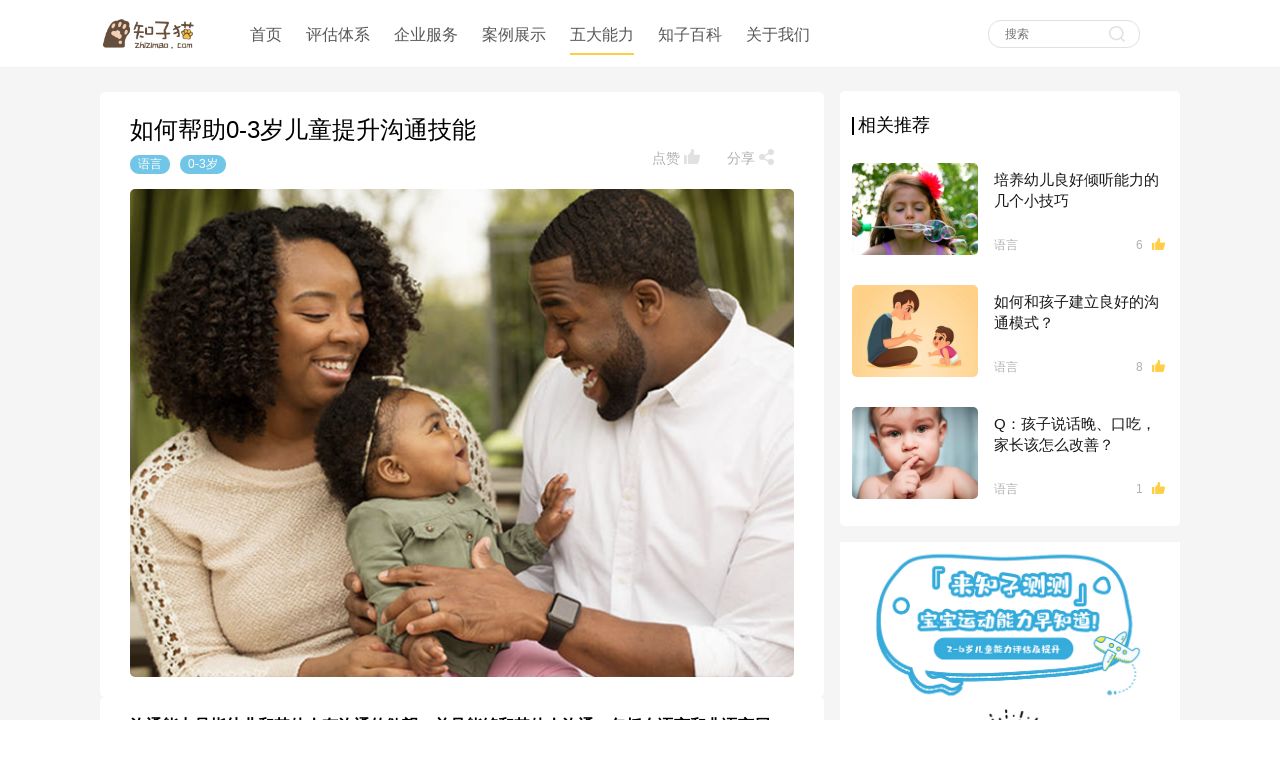

--- FILE ---
content_type: text/html; charset=UTF-8
request_url: https://zhizimao.com/article/detail/192
body_size: 12342
content:
<!DOCTYPE html>
<html lang="en">
<head>
    <meta charset="UTF-8">
    <meta name="viewport" content="width=device-width,minimum-scale=1.0,maximum-scale=1.0,user-scalable=no">
    <meta http-equiv=“X-UA-Compatible” content=“chrome=1″ />
    <meta name="_token" content="JszawQD4BFXAp4GrTh85TwOUHKq78uHbrsWA7NfS">
        <title> 如何帮助0-3岁幼儿提升沟通技能？ </title>
    <meta name="keywords" content=" 语言能力 ">
    <meta name="description" content=" 沟通能力是指幼儿和其他人有沟通的欲望，并且能够和其他人沟通，包括在语言和非语言层面，交换彼此意见，互通情感。大多数幼儿学会沟通技能都是为了满足自己的需求，或是为了和自己喜爱的成人保持互动。 ">
    
    <link rel="stylesheet" href="https://zhizimao.com/assets/mobile/css/swiper-3.4.2.min.css">
    <link rel="stylesheet" href="https://zhizimao.com/assets/mobile/css/simplePagination.css">
    <link rel="shortcut icon" href="https://zhizimao.com/assets/mobile/images/icon_114_114.png" />
    <link rel="Bookmark" href="https://zhizimao.com/assets/mobile/images/icon_114_114.png" />
    <link rel="apple-touch-icon" sizes="114x114" href="https://zhizimao.com/assets/mobile/images/icon_114_114.png" />
    <link rel="apple-touch-icon" sizes="144x144" href="https://zhizimao.com/assets/mobile/images/icon_144_144.png" />
    <link rel="stylesheet" href="https://zhizimao.com/assets/mobile/css/index.css?v=0.2.53">
        
</head>
<body>
    <div class="MobileheaderBox">
        <div class="navBar">
            <img src="/assets/mobile/images/mobilelogo.png" class="mobilelogo">
            <div class="navigationicon">
                <i></i>
            </div>
        </div>
        <div class="navigationPopup">
            <ul class="navigationBox">
                <li><a href="https://zhizimao.com" class="mainlink">首页</a></li>
                <li><a href="https://zhizimao.com/assess" class="mainlink">评估体系</a></li>
                <li><a href="https://zhizimao.com/service" class="mainlink">企业服务</a></li>
                <li><a href="https://zhizimao.com/case" class="mainlink">案例展示</a></li>
                <li>
                    <a href="" class="mainlink">五大能力</a><i class="More"></i>
                                                                        <div class="Submenu">
                                <a href="https://zhizimao.com/classfy/10">
                                    <p>
                                        运动能力
                                    </p>
                                </a>
                            </div>
                                                                                                <div class="Submenu">
                                <a href="https://zhizimao.com/classfy/18">
                                    <p>
                                        语言能力
                                    </p>
                                </a>
                            </div>
                                                                                                <div class="Submenu">
                                <a href="https://zhizimao.com/classfy/19">
                                    <p>
                                        认知能力
                                    </p>
                                </a>
                            </div>
                                                                                                <div class="Submenu">
                                <a href="https://zhizimao.com/classfy/20">
                                    <p>
                                        社交能力
                                    </p>
                                </a>
                            </div>
                                                                                                <div class="Submenu">
                                <a href="https://zhizimao.com/classfy/23">
                                    <p>
                                        情绪管理
                                    </p>
                                </a>
                            </div>
                                                                                                                                                                                                </li>
                <li>
                    <a href="" class="mainlink">知子百科</a><i class="More"></i>
                                                                                                                                                                                                                                                                                                    <div class="Submenu">
                                                                    <a href="https://zhizimao.com/classfy/25">
                                        <p>
                                            知子百趣
                                        </p>
                                    </a>
                                                            </div>
                                                                                                <div class="Submenu">
                                                                    <a href="/expert">
                                        <p>
                                            知子看看
                                        </p>
                                    </a>
                                                            </div>
                                                                                                <div class="Submenu">
                                                                    <a href="https://zhizimao.com/classfy/15">
                                        <p>
                                            更多
                                        </p>
                                    </a>
                                                            </div>
                                                            </li>
                <li><a href="https://zhizimao.com/about" class="mainlink">关于我们</a></li>
            </ul>
        </div>
    </div>
    <div class="popUp" style="display: none" id="minicode">
        <div class="appletsCode">
            <img src="https://zhizimao.com/assets/mobile/images/qrcodeimage_new.png" id="QRCode" class="QRCode">
            <div class="firstText">长按识别知子测测小程序码</div>
            <div class="lastText">测测宝宝的运动能力水平吧</div>
            <div class="close" id="QRCodeclose">
                <img src="https://zhizimao.com/assets/mobile/images/close_icon.png">
            </div>
        </div>
    </div>
<a href="javescript:;">
    <div class="goHome" id="go_home">
        <img src="https://zhizimao.com/assets/mobile/images/qrcodeentrance.png">
    </div>
    <div class="HeaderBox">
        <div class="HeaderContent">
            <img src="https://zhizimao.com/assets/mobile/images/mobilelogo.png" class="header_img">
            <ul class="NaveBarUl">
                <a  href="https://zhizimao.com" >
                    <li >首页</li>
                </a>
                <a href="https://zhizimao.com/assess" class="mainlink"><li >评估体系</li></a>
                <a href="https://zhizimao.com/service" class="mainlink"><li >企业服务</li></a>
                <a href="https://zhizimao.com/case" class="mainlink"><li >案例展示</li></a>
                <li  class="abilitySwitch select" >五大能力
                <div class="abilityBox">
                    <div class="abilityList">
                                                                                                                        <a href="https://zhizimao.com/classfy/10">
                                        <p  >运动能力</p>
                                    </a>
                                                                                                                                                                                    <a href="https://zhizimao.com/classfy/18">
                                        <p   class="submenuSelect" >语言能力</p>
                                    </a>
                                                                                                                                                                                    <a href="https://zhizimao.com/classfy/19">
                                        <p  >认知能力</p>
                                    </a>
                                                                                                                                                                                    <a href="https://zhizimao.com/classfy/20">
                                        <p  >社交能力</p>
                                    </a>
                                                                                                                                                                                    <a href="https://zhizimao.com/classfy/23">
                                        <p  >情绪管理</p>
                                    </a>
                                                                                                                                                                                                                                                                    </div>
                </div>
                </li>
                <li  class="abilitySwitch" >知子百科
                    <div class="abilityBox">
                        <div class="abilityList">
                                                                                                                                                                                                                                                                                                                                                                                                                                                    <a href="https://zhizimao.com/classfy/25">
                                            <p  >知子百趣</p>
                                        </a>
                                                                                                                                                                                                            <a href="https://zhizimao.com/expert">
                                            <p >知子看看</p>
                                        </a>
                                                                                                                                                                                                            <a href="https://zhizimao.com/classfy/15">
                                            <p  >更多</p>
                                        </a>
                                                                                                                        </div>
                    </div>
                </li>
                <a href="https://zhizimao.com/aboutPc" class="mainlink"><li >关于我们</li></a>
            </ul>
            <div class="searchBar">
                <input type="text" id="search" placeholder="搜索">
                <i class="" id="search_iocn"></i>
            </div>
        </div>
    </div>
</a>
    <div class="secondary">
        <div class="Detail">
            <div class="ArticleBox">
                <p class="title">如何帮助0-3岁儿童提升沟通技能</p>
                <div class="rightBox">
                                            <div class="likeBox"  data-id="192" data-type="no" id="div_like_192" hw-stat="Phase_Content_Title192_Like">
                            <span id="dianzan">点赞</span>
                            <i></i>
                        </div>
                                        <div class="shareBox">
                        <span>分享</span>
                        <i></i>
                    </div>
                    <div class="alertBox">
                        <p>
                            <i class="lianjie"></i><span id="lianjie">复制链接</span>
                            <input type="hidden" class="share-input"  value="https://zhizimao.com/article/detail/192" id="copy-content">
                        </p>
                        <p>
                            <i class="weixin"></i><span>微信扫一扫</span>
                        </p>
                        <img style="width: 100px; height: 100px;" src="https://zhizimao.com/article/qrCode?url=https://zhizimao.com/article/detail/192">
                    </div>
                </div>
                <p class="sort">
                                                                        <span>语言</span>
                                                    <span>0-3岁</span>
                                                            </p>
                <img src="https://img.zhizimao.com/activity/201901/38ef6cec4b04624b8e108bd1b34a756b.png">
            </div>
            <div class="content">
                <p><h1 style="margin: 0px 0px 19px; break-after: auto; line-height: 1.75em;"><span style="font-size: 16px; font-family: 宋体, SimSun;">沟通能力是指幼儿和其他人有沟通的欲望，并且能够和其他人沟通，包括在语言和非语言层面，交换彼此意见，互通情感。大多数幼儿学会沟通技能都是为了满足自己的需求，或是为了和自己喜爱的成人保持互动。</span><span style="font-size: 16px; font-family: 宋体, SimSun;"><br/></span></h1><p style="margin-bottom: 15px; line-height: 2em;"><span style="font-size: 16px; font-family: 宋体, SimSun;">从出生起，幼儿就会和外界沟通，沟通方式包括发出声音（哭、低语、尖叫）；使用面部表情（眼神接触、笑、扮鬼脸）；用手势或肢体语言（手舞足蹈、手指指某个方向）。如果家长对幼儿的这些表达方式作出了回应，幼儿的沟通技能还会进一步提升。</span></p><p style="margin-bottom: 15px; line-height: 2em;"><span style="font-size: 16px; font-family: 宋体, SimSun; background-color: rgb(255, 255, 0);">在最开始的几年里（0-3岁），幼儿的沟通技能会出现大跨步提升。</span></p><p style="margin-bottom: 15px; line-height: 2em;"><span style="font-family: 宋体, SimSun; color: rgb(102, 102, 102);">●<span style="font-variant-numeric: normal; font-variant-east-asian: normal; font-stretch: normal; font-size: 9px; line-height: normal; font-family: &quot;Times New Roman&quot;;">&nbsp;&nbsp;&nbsp;</span></span><span style="font-family: 宋体;">一个新生儿在妈妈的胸脯蹭了蹭。妈妈回应道：“你一定饿了是不是，来，吃吧。”幼儿就会明白妈妈会对他/她的示意和沟通尝试作出回应。</span></p><p style="margin-bottom: 15px; line-height: 2em;"><span style="font-family: 宋体, SimSun; color: rgb(102, 102, 102);">●<span style="font-variant-numeric: normal; font-variant-east-asian: normal; font-stretch: normal; font-size: 9px; line-height: normal; font-family: &quot;Times New Roman&quot;;">&nbsp;&nbsp;&nbsp;</span></span><span style="font-family: 宋体;">一个</span><span style="font-family: 宋体, SimSun;">9</span><span style="font-family: 宋体;">个月大的宝宝坐在高脚凳上，开始摆弄餐盘里的事物，好像是要用手把餐盘擦干净一样。爸爸注意到了：“看样子你是想告诉我们你吃好了。那我带你出门去公园好不好？”宝宝会明白自己可以进行有效的沟通。</span></p><p style="margin-bottom: 15px; line-height: 2em;"><span style="font-family: 宋体, SimSun; color: rgb(102, 102, 102);">●<span style="font-variant-numeric: normal; font-variant-east-asian: normal; font-stretch: normal; font-size: 9px; line-height: normal; font-family: &quot;Times New Roman&quot;;">&nbsp;&nbsp;&nbsp;</span></span><span style="font-family: 宋体;">一个</span><span style="font-family: 宋体, SimSun;">28</span><span style="font-family: 宋体;">个月大的幼儿正在公园里玩耍。他/她着急的指了指什么东西，对祖父说道：“阿</span><span style="font-family: 宋体, SimSun;">su</span><span style="font-family: 宋体;">阿</span><span style="font-family: 宋体, SimSun;">su</span><span style="font-family: 宋体;">！”祖父回应道：“宝宝我不知道你在说些什么。你再说一遍好吗？”于是他/她继续指着那个地方，又说了好多遍，最后祖父终于明白了：“哦！你是说松鼠呀。是的呀，</span><span style="font-family: 宋体;">我也看到了那只在树上的松鼠了。”幼儿会明白家人正在努力想要弄明白自己要表达的内容。</span></p><p style="margin-bottom: 15px; line-height: 2em;"><span style="font-family: 宋体, SimSun; color: rgb(102, 102, 102);">●<span style="font-variant-numeric: normal; font-variant-east-asian: normal; font-stretch: normal; font-size: 9px; line-height: normal; font-family: &quot;Times New Roman&quot;;">&nbsp; &nbsp;</span></span><span style="font-family: 宋体;">一个</span><span style="font-family: 宋体, SimSun;">3</span><span style="font-family: 宋体;">岁大的幼儿在回家的路上一直和妈妈聊天。他/她告诉妈妈自己喜欢幼儿园唱的歌曲和发的零食，但是不喜欢沙子在手上的感觉。妈妈一路倾听，时不时的提出问题。幼儿会懂得对于爱自己的人，他/她说的话非常重要，他/她也能做到有效的传达。</span></p><h3 style="margin: 19px 0px 0px; break-after: auto; line-height: 2em;"><span style="font-family: 宋体, SimSun; font-size: 16px; background-color: rgb(255, 255, 0);"><strong><span style="font-size: 16px; background-color: rgb(255, 255, 0); line-height: 117%; font-family: 宋体;">以下是帮助幼儿发展沟通技能的建议：</span></strong></span></h3><h4 style="margin: 16px 0px 0px; break-after: auto; line-height: 2em;"><span style="font-size: 16px; font-family: 宋体, SimSun;"><strong><span style="font-size: 15px; line-height: 126%; font-family: 宋体;">1.对幼儿的手势，眼神和声音作出回应。</span></strong></span></h4><p style="margin-bottom: 15px; line-height: 2em;"><span style="font-size: 16px; font-family: 宋体, SimSun;"><span style="font-size: 16px; font-family: 宋体;">当幼儿对您伸开双手时，您可以把他/她抱起来，亲亲他/她：</span><span style="font-size: 16px; font-family: 宋体;">“你想起来。”；</span></span><span style="font-family: 宋体;">他/她对您呢喃的时候，您也对他/她呢喃；</span><span style="font-family: 宋体;">他/她凝望您的时候，您和幼儿对视，并对他/她说说话……</span><span style="font-family: 宋体;">这些即时且视情况而变的回应，能让幼儿感受到他/她的沟通尝试很重要并且行之有效。</span></p><h4 style="margin: 16px 0px 0px; break-after: auto; line-height: 2em;"><span style="font-size: 16px; font-family: 宋体, SimSun;"><strong><span style="font-size: 15px; line-height: 126%; font-family: 宋体;">2.对幼儿说话，倾听幼儿说话。</span></strong></span></h4><p style="margin-bottom: 15px; line-height: 2em;"><span style="font-size: 16px; font-family: 宋体, SimSun;">对幼儿说话的时候，要给予足够的时间去回应，并且和幼儿进行眼神交流的时候，要蹲下来和幼儿保持高度一致。这样的动作能传达出您想要倾听他/她的心声。您也可以多问一些开放式的问题，例如，“你觉得雨水是怎么帮助花儿长大的呢？”、“为什么天这么灰呢？”您和幼儿的交流能让幼儿意识到，自己可以进行有效且良好的沟通，进而促使幼儿继续发展这些技能。</span></p><h4 style="margin: 16px 0px 0px; break-after: auto; line-height: 2em;"><span style="font-size: 16px; font-family: 宋体, SimSun;"><strong><span style="font-size: 15px; line-height: 126%; font-family: 宋体;">3.帮助幼儿继续发展语言技能。</span></strong></span></h4><p style="margin-bottom: 15px; line-height: 2em;"><span style="font-size: 16px; font-family: 宋体, SimSun;">您可以尝试着启发、引导幼儿，比如您可以对他/她说：“你在假装自己是一个饥饿的毛毛虫是吗？那你会想要吃什么样的食物呢？说说看你想吃的食物名称。”</span></p><h4 style="margin: 16px 0px 0px; break-after: auto; line-height: 2em;"><span style="font-size: 16px; font-family: 宋体, SimSun;"><strong><span style="font-size: 15px; line-height: 126%; font-family: 宋体;">4.教会幼儿非言语沟通方式</span></strong></span></h4><p style="margin-bottom: 15px; line-height: 2em;"><span style="font-size: 16px; font-family: 宋体, SimSun;">如果幼儿没有领悟到对方的非言语沟通，您或许可以尝试对幼儿说：“路易，你看到安迪把双手放在一起，举起来遮住脸了吗？这说明她不喜欢你扔球的时候太用力。我知道你可以轻一点扔球的，这样她才会想要继续和你一起玩接球游戏呀。”</span></p><h4 style="margin: 16px 0px 0px; break-after: auto; line-height: 2em;"><span style="font-size: 16px; font-family: 宋体, SimSun;"><strong><span style="font-size: 15px; line-height: 126%; font-family: 宋体;">5.尊重并承认孩子的情感。</span></strong></span></h4><p style="margin-bottom: 15px; line-height: 2em;"><span style="font-size: 16px; font-family: 宋体, SimSun;">如果幼儿能提前知道自己不会被指指点点、被嘲笑、被批评，他们会更愿意分享自己的想法和情感。您可以一边对幼儿的经历表示同情理解，一边对他/她的做法表示不认可。例如，您可以说：“我知道你害怕自己一个人睡，但是你必须要待在床上。想要听点轻音乐吗？”或是，“我知道你很生气，但是你不能乱扔砖头。我给你个枕头，你可以打枕头来出气。”</span></p><h4 style="margin: 16px 0px 0px; break-after: auto; line-height: 2em;"><span style="font-size: 16px; font-family: 宋体, SimSun;"><strong><span style="font-size: 15px; line-height: 126%; font-family: 宋体;">6.帮助孩子积累表达情感的词汇。</span></strong></span></h4><p style="margin-bottom: 15px; line-height: 2em;"><span style="font-size: 16px; font-family: 宋体, SimSun;">您可以给幼儿提供能描述体会的词语。例如：“因为爸爸离开你去出差了，所以你很难过。”其实，情感是不分好坏的，情感就是情感。有的时候家长害怕和幼儿谈论强烈的情绪，担心会火上浇油，但是事情的结果往往恰恰相反。因为当幼儿感到他们的情感和体会得到了尊重，他们往往更容易翻篇。</span></p><h4 style="margin: 16px 0px 0px; break-after: auto; line-height: 2em;"><span style="font-size: 16px; font-family: 宋体, SimSun;"><strong><span style="font-size: 15px; line-height: 126%; font-family: 宋体;">7.一起读书。</span></strong></span></h4><p style="margin-bottom: 15px; line-height: 2em;"><span style="font-size: 16px; font-family: 宋体, SimSun;">您可以和幼儿安静的依偎在一起读书。在这个过程中，您鼓励幼儿自己翻书，拿手指着自己读的部分，并且询问幼儿书中的人物可能会有怎样的感受，一起猜测接下来的剧情。如果您让幼儿自己选书，他/她对书的兴趣就越大，你们一起读书的时光里就会越专注愉快。一起读书能教会幼儿的不仅仅是识字和语言技能这么简单，他/她还会意识到您重视他/她的兴趣和选择，您愿意和他/她亲近。研究表明，终生阅读的人往往都是在童年时期就把读书看做一种令人愉悦的活动（其实书中的内容并没有幼儿对这项活动的感受重要）。</span></p><h4 style="margin: 16px 0px 0px; break-after: auto; line-height: 2em;"><span style="font-size: 16px; font-family: 宋体, SimSun;"><strong><span style="font-size: 15px; line-height: 126%; font-family: 宋体;">8.每天向幼儿描述自己正在做的事情。</span></strong></span></h4><p style="margin-bottom: 15px; line-height: 2em;"><span style="font-size: 16px; font-family: 宋体, SimSun;">这能帮助幼儿把言语和真实的物体或动作联系起来。“我正在洗盘子。我正在把黄色的洗洁精挤到温水里。”在照顾孩子的时候，您也可以同时谈论正在做的事情；“进浴缸里来。你的手臂，双腿，小肚子都湿了。橡皮小鸭子也在和你一起洗澡呢。”一起玩的时候也可以谈论；“你在给玩具梳头，她的头发真长啊，有打结吗？”您可以和已经会说话的幼儿建立起一个家庭传统，让每一个家庭成员都和幼儿分享自己的一天，并且询问幼儿今天过得怎么样，也可以鼓励幼儿提问</span><span style="font-family: 宋体, SimSun;">。</span></p><h4 style="margin: 16px 0px 0px; break-after: auto; line-height: 2em;"><span style="font-size: 16px; font-family: 宋体, SimSun;"><strong><span style="font-size: 15px; line-height: 126%; font-family: 宋体;">9.鼓励扮演游戏。</span></strong></span></h4><p style="margin-bottom: 15px; line-height: 2em;"><span style="font-size: 16px; font-family: 宋体, SimSun;">在扮演其他角色的时候，幼儿往往可以更自由的表现自我。相比于让幼儿承认自己怕黑，谈论泰迪熊怕黑会让幼儿感到更安全。扮演游戏也是一个机会，幼儿可以扮演不同的角色，看看不同的人可能会怎么说，怎么想，或是怎么做。这样在发展幼儿语言的同时，还能培养幼儿的同情心以及社交技能。</span></p><h4 style="margin: 16px 0px 0px; break-after: auto; line-height: 2em;"><span style="font-size: 16px; font-family: 宋体, SimSun;"><strong><span style="font-size: 15px; line-height: 126%; font-family: 宋体;">10.提出的要求要清晰、简单、适应孩子年龄和能力。</span></strong></span></h4><p style="margin-bottom: 15px; line-height: 2em;"><span style="font-size: 16px; font-family: 宋体, SimSun;"><span style="font-size: 16px; font-family: 宋体;">对于一岁多幼儿，您可以给出只有一个步骤的指令，类似于，“去捡球”；对于一个</span>18<span style="font-size: 16px; font-family: 宋体;">个月大的幼儿，您可以给他/她两个步骤的指令，例如“回你自己的屋里，把你的鞋拿过来。”家长在作出指令之前，要先确认幼儿的注意力在自己身上，您可以叫他/她的名字，或者轻轻的拍拍他/她，或是在相同的高度直视他/她的眼睛。幼儿大一点之后，您可以让他/她重复您的指令，来确保幼儿听到且听懂了您的话。</span></span></p><h4 style="margin: 16px 0px 0px; break-after: auto; line-height: 2em;"><span style="font-size: 16px; font-family: 宋体, SimSun;"><strong><span style="font-size: 15px; line-height: 126%; font-family: 宋体;">11.作出好的榜样。</span></strong></span></h4><p style="line-height: 2em;"><span style="line-height: 115%; font-size: 16px; font-family: 宋体, SimSun;">幼儿时刻都在仔细观察着你。如果您对他人说话时带着善意和尊重，他/她就很可能学习、模仿您说话的姿态和语气。而且，如果您要求其他人也对您有同样的尊重，您就为他/她作出了榜样，他/她就会知道自己应该也对其他人有这样的要求。</span></p><p><br/></p></p>
                
                    
                        
                            
                        
                    
                
                
                    
                        
                        
                    
                    
                        
                        
                    
                
                <div class="newLikeBox">
                                            <div class="likeStart" button_like data-id="192" data-type="yes" id="button_likes_192">
                            <i class="img"></i>
                            <p id="number_192"></p>
                        </div>
                        <p class="eventPromotion">知子猫送福利火热进行中</p>
                                    </div>
            </div>
            <div class="TopicClassificationBox">
                <div class="ModuleActivityEntrance" id="imageModule" style="display: none">
                                            
                                                    <img src="https://img.zhizimao.com/activity/201911/5709da481f9e1990f66297f0f456387c.jpg" id="show_window">
                                                            </div>
                <div class="TopicClassification">
                    <p class="title">相关推荐</p>
                                            <div class="ArticleRecommend">
                            <a href="https://zhizimao.com/article/detail/32">
                                <div class="ArticleImgBox">
                                    <img src="https://zhizimao.com/uploads/article/2018/10/_15391521359822.png">
                                </div>
                            </a>
                            <div class="ArticleRight">
                                <a href="https://zhizimao.com/article/detail/32"><p class="topic">培养幼儿良好倾听能力的几个小技巧</p></a>
                                <div class="footer">
                                    <span class="sort">语言</span>
                                    <div class="ThumbsBox">
                                        <span class="number" id="number_32">6</span>
                                        
                                        <img src="/assets/mobile/images/Thumbs02.png" like data-id="32" id="likeNo_32" class="likeNo">
                                    </div>
                                </div>
                            </div>
                        </div>
                                            <div class="ArticleRecommend">
                            <a href="https://zhizimao.com/article/detail/197">
                                <div class="ArticleImgBox">
                                    <img src="https://img.zhizimao.com/activity/201901/b31d3c289870ece2aee8454b834e2e24.png">
                                </div>
                            </a>
                            <div class="ArticleRight">
                                <a href="https://zhizimao.com/article/detail/197"><p class="topic">如何和孩子建立良好的沟通模式？</p></a>
                                <div class="footer">
                                    <span class="sort">语言</span>
                                    <div class="ThumbsBox">
                                        <span class="number" id="number_197">8</span>
                                        
                                        <img src="/assets/mobile/images/Thumbs02.png" like data-id="197" id="likeNo_197" class="likeNo">
                                    </div>
                                </div>
                            </div>
                        </div>
                                            <div class="ArticleRecommend">
                            <a href="https://zhizimao.com/article/detail/111">
                                <div class="ArticleImgBox">
                                    <img src="https://img.zhizimao.com/activity/201901/31a3ca01b4599c486f5935e375a9e3c3.jpeg">
                                </div>
                            </a>
                            <div class="ArticleRight">
                                <a href="https://zhizimao.com/article/detail/111"><p class="topic">Q：孩子说话晚、口吃，家长该怎么改善？</p></a>
                                <div class="footer">
                                    <span class="sort">语言</span>
                                    <div class="ThumbsBox">
                                        <span class="number" id="number_111">1</span>
                                        
                                        <img src="/assets/mobile/images/Thumbs02.png" like data-id="111" id="likeNo_111" class="likeNo">
                                    </div>
                                </div>
                            </div>
                        </div>
                                    </div>
                <div class="ActivityEntrance" id="imagePc" style="display: none">
                                            
                                                    <img src="https://img.zhizimao.com/activity/201911/5709da481f9e1990f66297f0f456387c.jpg" id="show_window">
                                                            </div>
            </div>
        </div>
    </div>
    <div class="rightIcon" style="display: none;">
                    <div class="likeBox likeSelect"  data-id="192" data-type="no" id="remove" hw-stat="Phase_Content_Title192_Like">
                <i></i>
                <p id="dianzanRight">0</p>
            </div>
                <div class="weChat">
            <img src="https://zhizimao.com/assets/mobile/images/weChat.png" class="weChatCode">
            <img src="https://zhizimao.com/assets/mobile/images/weChat2.png" class="weChatCode2">
            <img src="https://zhizimao.com/assets/mobile/images/qrCode.png" class="qrCode">
        </div>
        <img src="https://zhizimao.com/assets/mobile/images/toTop.png" class="toTop" id="top">
    </div>
    <!-- 获得抽奖资格 -->
    <div class="popUp" style="display: none;" id="hw_done">
        <div class="popUpCont smallWindow">
            <i class="closeIcon" id="hw_done_icon" hw-stat="Phase_ReadingProgress_Close"></i>
            <img src="https://zhizimao.com/assets/mobile/activity/images/articleAlertImg.png" class="articleAlertImg">
            <div class="readingTask">
                <p>恭喜您完成本周阅读任务 </p>
                <p>您已获得本次抽奖资格，敬请期待</p>
                <p class="data">开奖时间  <span id="hw_done_time"></span></p>
                <p class="lastText">关注公众号及时获取获奖信息</p>
                <div class="btnBox">
                    <a href="#" id="goActivity1">
                        <button class="smallBtn" hw-stat="Phase_ReadingProgress_HomePage">查看活动</button>
                    </a>
                    <a href="https://zhizimao.com">
                        <button class="smallBtn" id="hw_done_button" hw-stat="Phase_ReadingProgress_Continue">查看更多</button>
                    </a>
                </div>
            </div>
        </div>
    </div>
    <!-- 任务完成进度 -->
    <div class="popUp" style="display: none;" id="hw_have">
        <div class="popUpCont smallWindow">
            <i class="closeIcon" id="hw_have_icon"></i>
            <img src="https://zhizimao.com/assets/mobile/activity/images/articleAlertImg.png" class="articleAlertImg">
            <div class="readingTask">
                <p>您本周阅读任务的进度为<span id="hw_num"></span>/<span id="like_num">1</span></p>
                <p>完成任务即可获得抽奖资格哦~</p>
                <p class="data">开奖时间  <span id="hw_time"></span></p>
                <p class="lastText">关注公众号及时获取获奖信息</p>
                <div class="btnBox">
                    <a href="#" id="goActivity">
                        <button class="smallBtn">查看活动</button>
                    </a>
                    <button class="smallBtn" id="hw_have_button">继续阅读</button>
                </div>
            </div>
        </div>
    </div>
    <div class="popUp" style="display: none;" id="hw_subscribe">
        <div class="popUpCont smallWindow">
            <i class="closeIcon" id="hw_subscribe_icon" hw-stat="Phase_ReadAttention_AttentionClose"></i>
            <img src="https://zhizimao.com/assets/mobile/activity/images/articleAlertImg.png" class="articleAlertImg">
            <div class="guideAttention">
                              <p>恭喜您已完成阅读任务</p>
                <p>长按识别关注公众号即可获得抽奖资格～</p>
            </div>
        </div>
    </div>
    <div class="popUp" id="conpy" style="display: none;">
        <p class="SuccessCopy">复制成功</p>
    </div>
    </footer>
<footer id="pcFooter">
    <div class="footerTop">
        <img src="/assets/mobile/images/mobilelogo.png" class="logo">
        <div class="tabList">
            <a href="https://zhizimao.com/aboutPc"><p>关于我们</p></a>
            <a href="https://zhizimao.com/service"><p>企业服务</p></a>
            <p id="collaborate">商务合作</p>
            <a href="https://www.zhipin.com/gongsir/272e485c5be738fb1XR72t--Ew~~.html?ka=company-jobs"><p>加入我们</p></a>
        </div>
        <div class="qrCodeBox">
            <img src="/assets/mobile/images/qrCode.png" class="qrCode">
            <p>微信服务号</p>
        </div>
    </div>
    <div class="lastText">Copyright ®2022 墨知信息科技有限公司 <a href="https://beian.miit.gov.cn/" target="_blank">版权所有沪ICP备18037573号-1</a></div>
</footer>
<footer id="mobileFooter">
    <div class="qrCodeBox">
        <img src="/assets/mobile/images/qrCode.png" class="qrCode">
        <p>微信服务号</p>
    </div>
    <div class="tabList">
        <p><a href="https://zhizimao.com/aboutPc">关于我们</a></p>
        <p><a href="https://zhizimao.com/service">企业服务</a></p>
        <p id="collaborate">商务合作</p>
        <p><a href="https://www.zhipin.com/gongsir/272e485c5be738fb1XR72t--Ew~~.html?ka=company-jobs">加入我们</a></p>
    </div>
    <img src="/assets/mobile/images/mobilelogo.png" class="logo">
    <div class="lastText">
        <p>Copyright ®2022 墨知信息科技有限公司</p>
        <a href="https://beian.miit.gov.cn/" target="_blank">版权所有沪ICP备18037573号-1</a>
    </div>
</footer>



<script src="https://zhizimao.com/assets/mobile/js/jquery.min.js"></script>
<script src="https://zhizimao.com/assets/mobile/js/swiper.js"></script>
<script src="https://zhizimao.com/assets/mobile/js/jquery.simplePagination.js"></script>
<script src="https://zhizimao.com/assets/mobile/js/clipboard.js"></script>
<script src="http://res.wx.qq.com/open/js/jweixin-1.2.0.js"></script>
<script src="https://zhizimao.com/assets/mobile/js/share.js?v=3"></script>
<script charset="utf-8" src="/admin/UEditor/ueditor.parse.js"></script>

<script>


    $('body').on('click', '[hw-stat]', function (e) {
        try {
            var params = $(this).attr('hw-stat').split(',');
            MtaH5.clickStat(params[0]);
        } catch (err) {

        }
    });
</script>
<script>
    $.ajaxSetup({
        headers: { 'X-CSRF-TOKEN': $('meta[name=_token]').attr('content') }
    });
    var mySwiper = new Swiper ('#module', {
        direction: 'horizontal',
        loop: true,
        autoplay: 2000,
        // 如果需要分页器
        pagination: '.swiper-pagination',
    });
    $('.navigationicon').on('click', function() {
        if ($(this).children('i').attr('class') == 'close') {
            $(this).children('i').removeClass('close');
            $('.navigationBox').css('left', '-180px');
            $('.navigationPopup').hide();
        } else {
            $('.navigationPopup').show();
            $(this).children('i').addClass('close');
            $('.navigationBox').css('left', '0');
        }
    });
    $('.navigationBox li').on('click', function() {
        if ($(this).children('i').attr('class') == 'More') {
            $(this).children('i').removeClass('More').addClass('MoreT');
            $(this).children('.Submenu').show();
        } else {
            $(this).children('i').removeClass('MoreT').addClass('More');
            $(this).children('.Submenu').hide();
        }
    });
    $('#collaborate').on('click', function () {
        window.location.href = '/aboutPc/#collaborate'
    })
</script>
<script>
    $(document).ready(function () {
        $.ajax({
            url: "https://zhizimao.com/share",
            type: "GET",
            success: function (result) {
                if (!result.error_code) {
                    var url = window.location.href;
                    var shareUrl = url.split('?');
                    var imgUrl = result.data.share.image;
                    var title = result.data.share.title;
                    var desc = result.data.share.content;
                    var link = shareUrl[0];
                    console.log(link.toString().indexOf('article'))
                    if (link.toString().indexOf('video') < 0 && link.toString().indexOf('article') < 0) {
                        share(title, imgUrl, desc, link);
                    }

                }
            }
        });
    });
    function share(title, imgUrl, desc, link) {
        // 访问记录
        HW.shareTimelineData = {
            title: title,
            link: link,
            imgUrl: imgUrl,
            success: function () {
                // 添加记录

            }
        };
        HW.shareAppData = {
            title: title,
            desc: desc,
            link: link,
            imgUrl: imgUrl,
            success: function () {
            }
        };
    };
    HW.jsApiList = ['onMenuShareTimeline', 'onMenuShareAppMessage'];
    HW.wxconfig();
</script>
    <script type="text/javascript">
        uParse('.content', {
            'liiconpath': '/admin/UEditor/themes/ueditor-list/'
        })
    </script>
    <script>
        $(document).ready(function () {
            var url = window.location.href;
            var shareUrl = url.split('?');
            var imgUrl = '';
            var title = '';
            var desc = '';
            var link = shareUrl[0];
            if (!title || !desc || !imgUrl) {
                $.ajax({
                    url: "https://zhizimao.com/share",
                    type: "GET",
                    success: function (result) {
                        if (!result.error_code) {
                            imgUrl = result.data.share.image;
                            title = result.data.share.title;
                            desc = result.data.share.content;
                            link = shareUrl[0];
                            share(title, imgUrl, desc, link);
                        }
                    }
                });
            } else {
                share(title, imgUrl, desc, link);
            }

        });
    </script>
    <script>
        var height = document.documentElement.clientWidth;
        if (height < 585) {
            $('#imageModule').show();
            $('#imagePc').hide();
        } else {
            $('#imageModule').hide();
            $('#imagePc').show();
        }
    </script>
    <script>
        var status = 0;
        $('.shareBox').on('click', function() {
            // var vConsole = new VConsole();
            if(status == 0){
                $('.alertBox').show();
                status = 1;
            }else{
                $('.alertBox').hide();
                status = 0;
            }
        });
        $('.shareBox').on('mouseover', function () {
            $('.alertBox').show();
        });
        $('.shareBox').on('mouseout', function () {
            $('.alertBox').hide();
        });
        $('.alertBox').on('mouseover', function () {
            $('.alertBox').show();
        });
        $('.alertBox').on('mouseout', function () {
            $('.alertBox').hide();
        });
        $('.likeBox').on('click', function() {
            var id = $(this).data('id');
            var type = $(this).data('type');
            var data = {
                id:id,
            };
            if (type == 'no') {
                var url = 'https://zhizimao.com/like';
                $.ajax({
                    url: url,
                    data:data,
                    type: "GET",
                    success: function (result) {
                        if (!result.error_code) {
                            $("#div_like_" + id).addClass('likeSelect');
                            $('#remove').removeClass('likeSelect');
                            $('#dianzan').html('1');
                            $('#dianzanRight').html('1');
                            $("#number_"+id).html(result.data.count);
                            $("#div_like_" + id).data('type', 'yes');
                            if (result.data.count == 0) {
                                $("#number_"+id).hide();
                                $("#hw_on_like").show();
                            } else {
                                $("#number_"+id).show();
                                $("#hw_on_like").hide();
                            }
                            var lotteryCount = result.data.lotteryCount;
                            var activityPeriod = result.data.activityPeriod;
                            var activityUrl = result.data.activityUrl;
                            var subStatus = result.data.subStatus;
                            var likeNum = result.data.likeNum;
                            if (lotteryCount && activityPeriod && activityUrl) {
                              $("#goActivity").attr("href", activityUrl);
                              $("#goActivity1").attr("href", activityUrl);
                                if (lotteryCount < likeNum && lotteryCount > 0) {
                                    $("#hw_num").text(lotteryCount);
                                    $("#like_num").text(likeNum);
                                    $("#hw_time").text(activityPeriod.lottery_time);
                                    $("#hw_have").show();
                                } else if(lotteryCount == likeNum && subStatus == 1) {
                                    $("#hw_done_time").text(activityPeriod.lottery_time);
                                    $("#hw_done").show();
                                } else if(lotteryCount == likeNum && subStatus == 0) {
                                    $("#hw_subscribe").show();
                                }
                            }
                        }
                    }
                });
            }
        });
        var MinHeight = $('.TopicClassificationBox').outerHeight();
        $('.Detail').css('minHeight', MinHeight);
        var windowHeight = document.documentElement.clientWidth;
        if (windowHeight > 585) {
            $(window).scroll(function (event) {
                var scrollTop = $(window).scrollTop(),
                    TopicContHeight = $('.TopicClassification').outerHeight(),
                    TopicHeight = $('.TopicClassificationBox').outerHeight(),
                    TopicTop = $('.TopicClassificationBox').offset().top - $(window).scrollTop(),
                    ActivityEntranceHeight = $('.ActivityEntrance').outerHeight(),
                    DetailTop = $('.Detail').offset().top - $(window).scrollTop(),
                    ActivityTop = $('.ActivityEntrance').offset().top - $(window).scrollTop(),
                    Height = $(window).outerHeight();
                if (Height > TopicContHeight + ActivityEntranceHeight + 114 && TopicTop - 67 -16 < 0) {
                    $('.TopicClassificationBox').css({
                        position: 'fixed',
                        top: '84px'
                    });
                } else if (DetailTop - 67 > 0) {
                    $('.TopicClassificationBox').css({
                        position: 'absolute',
                        top: '91px'
                    });
                }
                if (Height < TopicContHeight + ActivityEntranceHeight + 114 && ActivityTop - 67 < 0) {
                    $('.ActivityEntrance').css({
                        position: 'fixed',
                        top: '67px'
                    });
                } else if (DetailTop - 67 + TopicContHeight > 0) {
                    $('.ActivityEntrance').css({
                        position: 'relative',
                        top: '0'
                    });
                }
            });
        }
    </script>
    <script>
        $("#hw_have_icon, #hw_have_button").on('click', function () {
            $("#hw_have").hide();
        });
        $("#hw_done_icon, #hw_done_button").on('click', function () {
            $("#hw_done").hide();
        });
        $("#hw_subscribe_icon").on('click', function () {
            $("#hw_subscribe").hide();
        });
        $("#hw_window_icon").on('click', function () {
            $("#hw_window").hide();
        });
        $("#show_window").on('click', function () {
            $("#hw_window").show();
        });
    </script>
    <script type="text/javascript">
        var activityId = '';
        var activities = '192';
        $('div[div_like]').on('click', function () {
            var id = $(this).data('id');
            var type = $(this).data('type');
            var data = {
                id:id,
            };
            if (type == 'no') {
                var url = 'https://zhizimao.com/like';
                $.ajax({
                    url: url,
                    data:data,
                    type: "GET",
                    success: function (result) {
                        if (!result.error_code) {
                            $("#div_likes_" + id).removeClass().addClass('likeEnd');
                            $("#number_"+id).html(result.data.count);
                            $("#div_likes_" + id).data('type', 'yes');
                            if (result.data.count == 0) {
                                $("#number_"+id).hide();
                                $("#hw_on_like").show();
                            } else {
                                $("#number_"+id).show();
                                $("#hw_on_like").hide();
                            }
                            var lotteryCount = result.data.lotteryCount;
                            var activityPeriod = result.data.activityPeriod;
                            var activityUrl = result.data.activityUrl;
                            var subStatus = result.data.subStatus;
                            var likeNum = result.data.likeNum;
                            if (lotteryCount && activityPeriod && activityUrl) {
                                $("#goActivity").attr("href", activityUrl);
                                if (lotteryCount < likeNum && lotteryCount > 0) {
                                    $("#hw_num").text(lotteryCount);
                                    $("#like_num").text(likeNum);
                                    $("#hw_time").text(activityPeriod.lottery_time);
                                    $("#hw_have").show();
                                } else if(lotteryCount == likeNum && subStatus == 1) {
                                    $("#hw_done_time").text(activityPeriod.lottery_time);
                                    $("#hw_done").show();
                                } else if(lotteryCount == likeNum && subStatus == 0) {
                                    $("#hw_subscribe").show();
                                }
                            }
                        }
                    }
                });
                MtaH5.clickStat('Phase'+activityId+'_Content_Title'+activities+'_Like');
            }
        });

        $('div[button_like]').on('click', function () {
            var id = $(this).data('id');
            var type = $(this).data('type');
            var data = {
                id:id,
            };
            if (type == 'yes') {
                var url = 'https://zhizimao.com/like';
                $.ajax({
                    url: url,
                    data:data,
                    type: "GET",
                    success: function (result) {
                        if (!result.error_code) {
                            $("#button_likes_" + id).removeClass().addClass('likeEnd');
                            $("#number_"+id).html(result.data.count);
                            $("#button_likes_" + id).data('type', 'yes');
                            $("#number_"+id).show();
                            $("#hw_on_like").hide();
                            var lotteryCount = result.data.lotteryCount;
                            var activityPeriod = result.data.activityPeriod;
                            var activityUrl = result.data.activityUrl;
                            var subStatus = result.data.subStatus;
                            var likeNum = result.data.likeNum;
                            if (lotteryCount && activityPeriod && activityUrl) {
                              $("#goActivity").attr("href", activityUrl);
                              $("#goActivity1").attr("href", activityUrl);
                                if (lotteryCount < likeNum && lotteryCount > 0) {
                                    $("#hw_num").text(lotteryCount);
                                    $("#like_num").text(likeNum);
                                    $("#hw_time").text(activityPeriod.lottery_time);
                                    $("#hw_have").show();
                                } else if(lotteryCount == likeNum && subStatus == 1) {
                                    $("#hw_done_time").text(activityPeriod.lottery_time);
                                    $("#hw_done").show();
                                } else if(lotteryCount == likeNum && subStatus == 0) {
                                    $("#hw_subscribe").show();
                                }
                            }
                        }
                    }
                });
            }
        });
        $('#QRcode').on({
            touchstart: function(e){
                timeOutEvent = setTimeout(function(){
                    MtaH5.clickStat('Phase'+activityId+'_ReadAttention_LongClick');
                },500);
            },
        });
    </script>
    <script type="text/javascript">
        $('#lianjie').on('click', function () {
            var url = window.location.href;
            var clipboard = new Clipboard('#lianjie', {
                text: function() {
                    return url;
                }
            });
            clipboard.on('success',
                function(e) {
                    $('.alertBox').hide();
                    $ ('#conpy').show ().delay (2000).fadeOut ();
                });
            clipboard.on('error',
                function(e) {
                    console.log(e);
                });
        })
    </script>

    
    <script>
        var _mtac = {};
        (function() {
            var mta = document.createElement("script");
            mta.src = "//pingjs.qq.com/h5/stats.js?v2.0.4";
            mta.setAttribute("name", "MTAH5");
            mta.setAttribute("sid", "500649383");
            mta.setAttribute("cid", "500649384");
            var s = document.getElementsByTagName("script")[0];
            s.parentNode.insertBefore(mta, s);
        })();
    </script>
<script type="text/javascript">
    $('#search_iocn').on('click', function () {
        var subject = $('#search').val();
        var url = 'https://zhizimao.com/search';
        window.location.href = url+'?subject='+subject;
    });
    $("#top").click(function() {
        $("html,body").animate({scrollTop:0}, 500);
    });
    $("#go_home").on('click', function () {
      $("#minicode").show();
    });
    $("#QRCodeclose").on("click", function () {
      $("#minicode").hide();
    })
</script>

</body>

</html>


--- FILE ---
content_type: text/html; charset=UTF-8
request_url: https://zhizimao.com/article/qrCode?url=https://zhizimao.com/article/detail/192
body_size: 1887
content:
�PNG

   IHDR   �   �   ":9�   	pHYs  �  ��+  	IDATx����j�0@�6��?9��SLi˗���f�s���????�jW� �$,�"!,�"!,�"!,�"!,�"!,�"!,�"!,�"!,�"!,�"!,�"!,�"!,�����ǦX�78���N�K^�&��׸b�	a���������|�u���3��Km{'��> ߓ�H���H���A7����C�������:���EBX$�EBX$v+R�����߇+	a�	a�x�������Μ���>�+	a�	a��=�w���-����@��ߍ+	a�	a�ȇ�m[��X���[E�w�'�+",�"!,����Ϭf23D��[��b�	a��[����{���M�m �O�X$�EBX$�E���9n�։��b��F�Z�a�w�"!,�"!,�6���z�s3�?���۝w�JX$�EBX$��y?X8&_�����?�y*a�	a�ؽl��?w���}գ\�����H���H���BW-_����5�|�"!,�"q���=�mǘ��.h	W,�"!,�"���p9Ƕ����&�N�X��K���H����f.}24�.���&��r睗	a���׼?���?�{��=��o
�#,�"!,���󱱻�~�7T�,<�!���T�"!,�"q�V���0��Nk�y	a�	a��xx?�j��ɖ83n��ֿ'��ᇰ����H�OX�f�����o�����	a���k�o�X��M(��n���fFl����"!,�"���3����v��m�o��JX$�EBX$v�������f�3{�9�}a��	a�����6�({՗N��,�q��	a�����Mof6۹炜�q�"!,�"!,���{>�t������n/��W,�"!,�"�����庉��(���L��|<�	a�	a�x�>�܊+	a�	a�	a�	a�	a�	a�	a�	a�	a�	a�	a�	a�	a����2N8��    IEND�B`�

--- FILE ---
content_type: text/css
request_url: https://zhizimao.com/assets/mobile/css/index.css?v=0.2.53
body_size: 13528
content:
*{margin:0;padding:0;outline:none;border:none;text-decoration:none;background:none;vertical-align:top;font-family:PingFang SC, Microsoft YaHei, Arial, sans-serif !important}ul{list-style-type:none}.masonry{column-count:2;column-gap:0}.masonry .item{break-inside:avoid;margin-right:4%;background-color:#fff;border-radius:5px;box-sizing:border-box;overflow:hidden}.masonry .item .img_box{width:100%;margin-bottom:15px;position:relative}.masonry .item .img_box img{width:100%}.masonry .item .img_box .play_icon{position:absolute;width:40px;height:40px;left:0;right:0;top:0;bottom:0;margin:auto}.masonry .item .description{font-size:15px;height:63px;line-height:21px;color:#171717;display:-webkit-box;/*! autoprefixer: off */;-webkit-box-orient:vertical;-webkit-line-clamp:3;overflow:hidden;margin-bottom:25px;padding:0 10px}.masonry .item .footer{padding:0 10px;margin-bottom:12px}.masonry .item .footer .sort{font-size:12px;color:#b1b1b1;display:inline-block;width:90px;overflow-y:hidden;height:17px}.masonry .item .footer .ThumbsBox{margin-right:3px;float:right}.masonry .item .footer .ThumbsBox .number{font-size:12px;line-height:18px;color:#b1b1b1;margin-right:5px}.masonry .item .footer .ThumbsBox img{margin-top:2px;width:13px;cursor:pointer}.navigation{display:none}.rightIcon{display:none}.newLikeBox{position:fixed;right:18px;top:360px;width:44px;height:44px;border-radius:50%;z-index:1000;-webkit-box-shadow:0 0 10px 2px rgba(0,0,0,0.1);box-shadow:0 0 10px 2px rgba(0,0,0,0.1);overflow-y:hidden;text-align:center}.newLikeBox .likeStart{background-color:#fff;width:100%;height:100%}.newLikeBox .likeStart .img{display:inline-block;margin-top:10px;width:21px;height:20px;background-image:url(../images/Thumbs02.png);background-size:100% 100%}.newLikeBox .likeEnd{background-color:#e1e1e1;width:100%;height:100%}.newLikeBox .likeEnd .img{display:inline-block;margin-top:10px;width:15px;height:14px;background-image:url(../images/Thumbs03.png);background-size:100% 100%}.newLikeBox .likeEnd p{font-size:9px;color:#fff;line-height:9px}.goHome{position:fixed;right:3px;top:430px;width:89px;height:103px;z-index:1000}.goHome img{width:100%;height:100%}html,body{width:100%;max-width:600px;overflow-x:hidden;background-color:#ffffff;position:absolute;left:0;right:0;margin:auto;min-height:100%;-webkit-box-sizing:border-box;-moz-box-sizing:border-box;box-sizing:border-box}body{padding-top:50px;padding-bottom:352px}.abilityHeader .banner{width:100%;margin-bottom:24px}.abilityHeader .detail{width:100%;padding-left:3.5%}.abilityHeader .detail li{float:left;width:45%;margin-right:3%;text-align:center;background:#ffffff;padding:20px 0;margin-bottom:12px}.abilityHeader .detail li img{height:35px;margin-bottom:10px}.abilityHeader .detail li p{font-size:15px;color:#3b3b3b}.abilityHeader .detail li:nth-child(2n){margin-right:0}.abilityHeader .detail:after{content:"";display:block;clear:both}.subClassfy{background-color:#f5f5f5}.subClassfy .Content{padding-left:2%;padding-bottom:10px}.subHeader .banner{width:100%}.subHeader .list{width:100%;padding:12px 0 0 2%;box-sizing:border-box}.subHeader .list li{width:23%;height:35px;line-height:35px;text-align:center;border-radius:5px;margin-right:2%;float:left;font-size:14px;color:#bababa;background-color:#ffffff}.subHeader .list li span{font-size:14px;color:#bababa}.subHeader .list .select{color:#7d9efd}.subHeader .list .select span{color:#7d9efd}.subHeader .list.fixed{position:fixed;left:0;top:48px;padding:12px 0 12px 2%;z-index:1;background-color:#f5f5f5}.subHeader .list:after{content:"";display:block;clear:both}.MobileheaderBox{width:100%;max-width:600px;position:fixed;left:0;top:0;-webkit-box-sizing:border-box;box-sizing:border-box;z-index:1001}.MobileheaderBox .navBar{width:100%;text-align:center;padding:10px 0;position:absolute;left:0;top:0;background-color:#fff;z-index:1000}.MobileheaderBox .navBar .mobilelogo{width:78px}.MobileheaderBox .navBar .navigationicon{width:60px;height:100%;-webkit-box-sizing:border-box;box-sizing:border-box;position:absolute;left:0;top:0;padding-left:18px;padding-top:18px;text-align:left}.MobileheaderBox .navBar .navigationicon i{display:inline-block;width:17px;height:15px;background-image:url(../images/navigationicon.png);background-size:100% 100%}.MobileheaderBox .navBar .navigationicon .close{width:15px;height:14px;background-image:url(../images/navigationclose.png);background-size:100% 100%;margin-left:1px}.MobileheaderBox .navigationPopup{position:fixed;width:100%;height:100%;background-color:rgba(0,0,0,0.5);left:0;top:0;display:none}.MobileheaderBox .navigationBox{position:absolute;left:-180px;top:49px;background-color:#282828;-webkit-box-sizing:border-box;box-sizing:border-box;width:180px;height:100%;padding:13px 22px 13px 21px;transition:all .5s linear}.MobileheaderBox .navigationBox li{padding:13px 0;font-size:15px;color:#ebebeb}.MobileheaderBox .navigationBox li .mainlink{display:inline-block;font-size:15px;color:#ebebeb}.MobileheaderBox .navigationBox li .More{display:inline-block;float:right;width:6px;height:11px;background-image:url(../images/More.png);background-size:100% 100%;margin-top:5px}.MobileheaderBox .navigationBox li .MoreT{float:right;width:11px;height:6px;background-image:url(../images/MoreT.png);background-size:100% 100%;margin-top:7px}.MobileheaderBox .navigationBox li .Submenu{display:none;margin-top:21px}.MobileheaderBox .navigationBox li .Submenu p{width:135px;height:38px;line-height:38px;font-size:14px;color:#c1c1c1;border-radius:5px;margin-bottom:15px;text-align:center;background-color:#414141}.MobileheaderBox .navigationBox li .Submenu p img{margin-top:11px;margin-right:8px}.MobileheaderBox .navigationBox li .Submenu a:last-child p{margin-bottom:0}.aboutBox{display:none}.aboutBox .abouttop{width:100%}.aboutBox .abouttext{width:93.6%;margin-left:auto;margin-right:auto;margin-top:29px;margin-bottom:17px;text-align:justify}.aboutBox .abouttext .title{text-align:center;font-size:18px;color:#5e5e5e;margin-bottom:25px;font-weight:bolder;line-height:25px}.aboutBox .abouttext p{font-size:15px;color:#595757;margin-bottom:35px;line-height:21px}.aboutBox .abouttext p span{font-size:15px;color:#71c6e8;line-height:21px}.aboutBox .aboutCont{padding-left:2%}.aboutBox .aboutCont .TopicClassification .titleName{text-align:center;font-size:18px;color:#5e5e5e;margin-bottom:20px;margin-top:15px}.aboutBox .contact{text-align:center;padding:25px 0;margin-bottom:10px}.aboutBox .contact img{width:42.4%}.aboutPc{padding-bottom:10px}.aboutPc .aboutpcheader{position:relative;width:100%;margin-bottom:160px}.aboutPc .aboutpcheader .aboutpcheaderImg{width:100%}.aboutPc .aboutpcheader .textBox{position:absolute;left:0;right:0;top:0;bottom:0;margin:auto;width:584px;height:max-content;height:-webkit-max-content;text-align:center;color:#ffffff}.aboutPc .aboutpcheader .textBox .name{width:100%;font-size:36px}.aboutPc .aboutpcheader .textBox .title{width:100%;font-size:32px}.aboutPc .aboutpcheader .textBox .text{width:100%;font-size:16px;font-weight:300}.aboutPc .pageHeader{font-size:16px;color:#282727;font-weight:300;text-align:center}.aboutPc .pageHeader .pageTitle{font-size:32px;font-weight:500;margin-bottom:20px}.aboutPc .pageHeader .pageTitle .icon{width:36px;margin-top:6px;margin-right:14px}.aboutPc .serveList{text-align:center;margin-top:100px;margin-bottom:190px;display:-webkit-flex;display:flex;-webkit-justify-content:center;justify-content:center}.aboutPc .serveList .servePage{font-size:24px;font-weight:300}.aboutPc .serveList .servePage .serveImg{height:318px;margin-bottom:40px}.aboutPc .evaluateBox{position:relative;margin-top:160px;text-align:center}.aboutPc .evaluateBox .bgImg{position:absolute;left:0;top:0;width:100%}.aboutPc .evaluateBox .titleBox{position:relative;z-index:1;padding-top:140px}.aboutPc .evaluateBox .titleBox .title{font-size:36px;margin-bottom:20px}.aboutPc .evaluateBox .titleBox .text{font-size:16px;font-weight:300}.aboutPc .evaluateBox .evaluateList{position:relative;z-index:1;margin-top:70px}.aboutPc .evaluateBox .evaluateList .evaluatePage{position:relative;width:54.06%;margin:2px auto}.aboutPc .evaluateBox .evaluateList .evaluatePage .evaluateBg{width:100%}.aboutPc .evaluateBox .evaluateList .evaluatePage:nth-child(2) .evaluateText{left:11.85%}.aboutPc .aboutPcFooterBox{text-align:center;margin-top:190px}.aboutPc .aboutPcFooterBox .firstText{font-size:36px;margin-bottom:80px}.aboutPc .aboutPcFooterBox .contactList{display:inline-block;text-align:left;padding-bottom:110px}.aboutPc .aboutPcFooterBox .contactList .contactPage{margin-bottom:50px}.aboutPc .aboutPcFooterBox .contactList .contactPage img{width:25px}.aboutPc .aboutPcFooterBox .contactList .contactPage span{display:inline-block;line-height:25px;font-size:20px}.aboutPc .aboutPcFooterBox .cooperateIcon{width:10.05%;margin-left:12.5%}.aboutPhone{padding-bottom:10px}.aboutPhone .aboutpcheader{position:relative;width:100%;margin-bottom:36px}.aboutPhone .aboutpcheader .aboutpcheaderImg{width:100%}.aboutPhone .aboutpcheader .textBox{position:absolute;left:0;bottom:45px;margin:auto;width:100%;box-sizing:border-box;padding:0 22px;height:max-content;height:-webkit-max-content;color:#ffffff}.aboutPhone .aboutpcheader .textBox .name{width:100%;font-size:22px;font-weight:bold}.aboutPhone .aboutpcheader .textBox .title{width:100%;font-size:16px;margin-bottom:13px}.aboutPhone .aboutpcheader .textBox .text{width:100%;font-size:11px;font-weight:300}.aboutPhone .pageHeader{font-size:14px;color:#282727;font-weight:300;padding-left:24px}.aboutPhone .pageHeader .pageTitle{font-size:21px;font-weight:500;margin-bottom:20px}.aboutPhone .pageHeader .pageTitle .icon{width:21px;margin-top:4px;margin-right:9px}.aboutPhone .serveList{text-align:center;display:-webkit-flex;display:flex;-webkit-justify-content:center;justify-content:center;margin-top:50px;margin-bottom:70px}.aboutPhone .serveList .servePage{width:30.67%;font-size:12px;font-weight:300}.aboutPhone .serveList .servePage .serveImg{width:100%;margin-bottom:15px}.aboutPhone .evaluateBox{position:relative;text-align:center;margin-top:60px}.aboutPhone .evaluateBox .bgImg{position:absolute;left:0;top:0;width:100%}.aboutPhone .evaluateBox .titleBox{position:relative;z-index:1;padding-top:55px}.aboutPhone .evaluateBox .titleBox .title{font-size:21px;margin-bottom:20px}.aboutPhone .evaluateBox .titleBox .text{width:85.6%;text-align:left;font-size:14px;font-weight:300;margin:0 auto}.aboutPhone .evaluateBox .evaluateList{position:relative;z-index:1;margin-top:35px}.aboutPhone .evaluateBox .evaluateList .evaluatePage{position:relative;width:95.6%;margin:0 auto -6px}.aboutPhone .evaluateBox .evaluateList .evaluatePage .evaluateBg{width:100%}.aboutPhone .evaluateBox .evaluateList .evaluatePage:nth-child(2) .evaluateText{left:11.85%}.aboutPhone .aboutPcFooterBox{text-align:center;margin-top:50px;margin-bottom:50px}.aboutPhone .aboutPcFooterBox .firstText{font-size:21px;margin-bottom:36px}.aboutPhone .aboutPcFooterBox .webkit{display:-webkit-flex;display:flex;-webkit-justify-content:space-between;justify-content:space-between;padding:0 30px}.aboutPhone .aboutPcFooterBox .contactList{display:inline-block;text-align:left}.aboutPhone .aboutPcFooterBox .contactList .contactPage{margin-bottom:25px}.aboutPhone .aboutPcFooterBox .contactList .contactPage img{width:16px;margin-right:10px}.aboutPhone .aboutPcFooterBox .contactList .contactPage span{display:inline-block;line-height:15px;font-size:13px}.aboutPhone .aboutPcFooterBox .cooperateIcon{width:101px;height:101px}.evaluatePc{display:none}.evaluatePc .headerImg{width:100%}.evaluatePc .pageOne{text-align:center;margin-top:110px}.evaluatePc .pageOne .title{font-size:32px;font-weight:500;margin-bottom:20px}.evaluatePc .pageOne .text{font-size:16px;font-weight:300;margin-bottom:90px}.evaluatePc .pageOne .text span{font-weight:400}.evaluatePc .pageOne .list{padding:0 31.25%;display:-webkit-flex;display:flex;-webkit-justify-content:space-between;justify-content:space-between}.evaluatePc .pageOne .list .page .number{font-size:36px;color:#2da0f8;font-weight:600}.evaluatePc .pageOne .list .page .name{font-size:24px}.evaluatePc .pageTwo{text-align:center;background-color:#f9f9f9;padding-top:100px;padding-bottom:109px;margin-top:130px}.evaluatePc .pageTwo .title{font-size:32px;font-weight:500;margin-bottom:20px}.evaluatePc .pageTwo .text{font-size:16px;font-weight:300}.evaluatePc .pageTwo .evaluateImg{width:51.67%}.evaluatePc .pageTwo .algorithm{width:54.06%;margin-top:50px}.evaluatePc .pageThree{position:relative;padding-top:114px;text-align:center}.evaluatePc .pageThree .bgImg{position:absolute;width:68.7%;left:17.55%;top:168px}.evaluatePc .pageThree .threeCont{position:relative;z-index:1}.evaluatePc .pageThree .threeCont .name{font-size:32px;margin-bottom:42px}.evaluatePc .pageThree .threeCont .tableList .tablePage{display:inline-block;width:304px;height:94px;line-height:94px;font-size:26px;margin:0 16px;background-color:#f6f6f6;border-radius:47px;cursor:pointer}.evaluatePc .pageThree .threeCont .tableList .tablePage .icon{width:22px;margin-top:36px;margin-right:12px}.evaluatePc .pageThree .threeCont .tableList .tablePage .educate{width:29px}.evaluatePc .pageThree .threeCont .tableList .tablePage.select{background-color:#2da0f8;color:#ffffff}.evaluatePc .pageThree .threeCont .tableCont{width:54.01%;margin:34px auto 117px}.evaluatePc .pageThree .threeCont .tableCont .tableImg{width:100%}.evaluatePc .pageThree .threeCont .systemBox{position:relative}.evaluatePc .pageThree .threeCont .systemBox .systemImg{width:100%}.evaluatePc .pageThree .threeCont .systemBox .systemTextBox{position:absolute;left:0;top:0;bottom:0;margin:auto;width:100%;height:max-content;height:-webkit-max-content;text-align:center;color:#ffffff}.evaluatePc .pageThree .threeCont .systemBox .systemTextBox .systemName{font-size:32px;font-weight:600}.evaluatePc .pageThree .threeCont .systemBox .systemTextBox .systemTitle{font-size:28px;font-weight:300;margin-top:4px;margin-bottom:12px}.evaluatePc .pageThree .threeCont .systemBox .systemTextBox .systemText{font-size:16px;font-weight:300}.evaluatePc .pageThree .threeCont .pexelsList{margin-top:109px}.evaluatePc .pageThree .threeCont .pexelsList .pexelsPage{display:inline-block;width:254px;margin:0 30px}.evaluatePc .pageThree .threeCont .pexelsList .pexelsPage .pexelsImg{width:218px;margin-bottom:30px}.evaluatePc .pageThree .threeCont .pexelsList .pexelsPage .pexelsText{font-size:16px;font-weight:300}.evaluatePc .pageThree .threeCont .systemList{margin-top:100px;margin-bottom:150px}.evaluatePc .pageThree .threeCont .systemList .systemPage{display:inline-block;width:400px;height:220px;background-color:#f9f9f9;border-radius:25px;padding:80px 40px 0;margin:0 15px}.evaluatePc .pageThree .threeCont .systemList .systemPage .systemPageName{font-size:28px;margin-bottom:20px}.evaluatePc .pageThree .threeCont .systemList .systemPage .systemPageName .icon{width:36px;margin-top:6px;margin-right:10px}.evaluatePc .pageThree .threeCont .systemList .systemPage .systemPageText{font-size:16px;font-weight:300}.evaluatePc .pageThree .threeCont .process .processName{font-size:32px;font-weight:500;margin-bottom:20px}.evaluatePc .pageThree .threeCont .process .processText{width:502px;font-size:16px;font-weight:300;margin:0 auto}.evaluatePc .pageThree .threeCont .process .processList{position:relative;width:977px;margin:70px auto 193px}.evaluatePc .pageThree .threeCont .process .processList .one{position:absolute;width:162px;height:70px;left:313px;top:0;cursor:pointer}.evaluatePc .pageThree .threeCont .process .processList .two{position:absolute;width:162px;height:70px;left:504px;top:0;cursor:pointer}.evaluatePc .pageThree .threeCont .process .processList .kit{position:absolute;left:-85px;bottom:-72px}.evaluatePc .pageThree .threeCont .process .processList .processImg{width:100%}.evaluatePhone .header{position:relative}.evaluatePhone .header .img{width:100%}.evaluatePhone .header .name{position:absolute;left:25px;bottom:40px;font-size:26px;color:#ffffff;font-weight:bold}.evaluatePhone .pageOne{margin-top:35px;padding-bottom:30px}.evaluatePhone .pageOne .title{width:85.6%;font-size:21px;font-weight:500;margin:0 auto 35px}.evaluatePhone .pageOne .list{display:-webkit-flex;display:flex;margin-bottom:38px}.evaluatePhone .pageOne .list .page{width:33.33%;height:42px;text-align:center;border-right:1px solid #ececec}.evaluatePhone .pageOne .list .page .number{font-size:21px;color:#2da0f8;font-weight:600;margin-bottom:5px}.evaluatePhone .pageOne .list .page .name{font-size:12px}.evaluatePhone .pageOne .list .page:last-child{border-right:none}.evaluatePhone .pageOne .text{width:85.6%;font-size:14px;font-weight:300;margin:0 auto}.evaluatePhone .pageOne .text span{font-weight:400}.evaluatePhone .pageTwo{text-align:center;background-color:#f9f9f9;padding-top:35px;padding-bottom:43px}.evaluatePhone .pageTwo .title{width:85.6%;font-size:21px;font-weight:500;margin:0 auto 10px}.evaluatePhone .pageTwo .text{width:85.6%;font-size:12px;font-weight:300;margin:0 auto}.evaluatePhone .pageTwo .evaluateImg{width:89.2%;margin-top:25px}.evaluatePhone .pageTwo .algorithm{width:95.87%;margin-top:13px;margin-bottom:10px}.evaluatePhone .pageThree{position:relative;text-align:center;padding-top:45px}.evaluatePhone .pageThree .bgImg{position:absolute;width:38;right:36px;top:90px}.evaluatePhone .pageThree .threeCont{position:relative;z-index:1}.evaluatePhone .pageThree .threeCont .name{font-size:21px;margin-bottom:20px}.evaluatePhone .pageThree .threeCont .tableList{width:196px;height:36px;border-radius:18px;overflow:hidden;margin:0 auto}.evaluatePhone .pageThree .threeCont .tableList .tablePage{float:left;width:98px;height:36px;line-height:36px;font-size:13px;background-color:#f9f9f9}.evaluatePhone .pageThree .threeCont .tableList .tablePage .icon{width:11px;margin-top:13px;margin-right:8px}.evaluatePhone .pageThree .threeCont .tableList .tablePage .educate{width:15px;margin-right:5px}.evaluatePhone .pageThree .threeCont .tableList .tablePage.select{background-color:#2da0f8;color:#ffffff}.evaluatePhone .pageThree .threeCont .tableCont{width:95.6%;margin:15px auto 40px}.evaluatePhone .pageThree .threeCont .tableCont .tableImg{width:100%}.evaluatePhone .pageThree .threeCont .systemBox{position:relative;width:100%;text-align:left}.evaluatePhone .pageThree .threeCont .systemBox .img{width:100%}.evaluatePhone .pageThree .threeCont .systemBox .textBox{position:absolute;left:0;bottom:30px;margin:auto;width:100%;box-sizing:border-box;padding:0 22px;height:max-content;height:-webkit-max-content;color:#ffffff}.evaluatePhone .pageThree .threeCont .systemBox .textBox .name{width:100%;font-size:22px;font-weight:bold}.evaluatePhone .pageThree .threeCont .systemBox .textBox .title{width:100%;font-size:16px;margin-bottom:13px}.evaluatePhone .pageThree .threeCont .systemBox .textBox .text{width:100%;font-size:11px;font-weight:300}.evaluatePhone .pageThree .threeCont .systemList{width:89.33%;margin:30px auto 42px}.evaluatePhone .pageThree .threeCont .systemList .systemPage{background-color:#f9f9f9;border:1px solid #e3e3e3;border-radius:16px;padding:18px 17px 25px;margin-bottom:20px}.evaluatePhone .pageThree .threeCont .systemList .systemPage .systemPageName{font-size:14px;margin-bottom:10px}.evaluatePhone .pageThree .threeCont .systemList .systemPage .systemPageName .icon{width:17px;margin-top:1px;margin-right:5px}.evaluatePhone .pageThree .threeCont .systemList .systemPage .systemPageText{font-size:12px;font-weight:300}.evaluatePhone .pageThree .threeCont .pexelsList{text-align:center}.evaluatePhone .pageThree .threeCont .pexelsList .pexelsPage{display:inline-block;width:23.2%;margin:0 3.87%}.evaluatePhone .pageThree .threeCont .pexelsList .pexelsPage .pexelsImg{width:100%;margin-bottom:12px}.evaluatePhone .pageThree .threeCont .pexelsList .pexelsPage .pexelsText{font-size:11px;font-weight:300}.evaluatePhone .pageThree .threeCont .process{margin-top:65px}.evaluatePhone .pageThree .threeCont .process .processName{font-size:21px;font-weight:500;margin-bottom:10px}.evaluatePhone .pageThree .threeCont .process .processText{width:88%;line-height:23px;font-size:13px;font-weight:300;margin:0 auto}.evaluatePhone .pageThree .threeCont .process .processList{position:relative;width:89.6%;margin:30px auto 46px}.evaluatePhone .pageThree .threeCont .process .processList .one{position:absolute;width:73px;height:28px;left:94px;top:0;cursor:pointer}.evaluatePhone .pageThree .threeCont .process .processList .two{position:absolute;width:73px;height:28px;left:174px;top:0;cursor:pointer}.evaluatePhone .pageThree .threeCont .process .processList .processImg{width:100%}.servicesPc{display:none;text-align:center}.servicesPc .headerImg{width:100%;margin-bottom:140px}.servicesPc .pageOne .name{font-size:32px}.servicesPc .pageOne .title{font-size:28px;font-weight:100;margin-top:5px;margin-bottom:15px}.servicesPc .pageOne .text{font-size:16px;font-weight:100}.servicesPc .pageOne .servicesImg{width:41.04%;margin-top:50px}.servicesPc .pageTwo{text-align:center;margin-top:110px;background-color:#f9f9f9;padding-top:100px;padding-bottom:178px;margin-top:140px}.servicesPc .pageTwo .title{font-size:32px;font-weight:500;margin-bottom:20px}.servicesPc .pageTwo .text{font-size:16px;font-weight:300}.servicesPc .pageTwo .systemList{margin-top:100px}.servicesPc .pageTwo .systemList .systemPage{display:inline-block;width:400px;height:220px;background-color:#ffffff;border-radius:25px;padding:80px 40px 0;margin:0 15px}.servicesPc .pageTwo .systemList .systemPage .systemPageName{font-size:28px;margin-bottom:20px}.servicesPc .pageTwo .systemList .systemPage .systemPageName .icon{width:36px;margin-top:6px;margin-right:10px}.servicesPc .pageTwo .systemList .systemPage .systemPageText{font-size:16px;font-weight:300}.servicesPc .pageTwo .servicesImg{width:48.8%;margin-top:70px}.servicesPc .pageThree{padding-top:120px}.servicesPc .pageThree .text{margin-top:20px}.servicesPc .pageFour{padding-bottom:132px}.servicesPc .pageFive{padding-top:90px;padding-bottom:98px}.servicesPc .pageFive .name{font-size:32px}.servicesPc .pageFive .tableList{margin-top:40px}.servicesPc .pageFive .tableList .tablePage{display:inline-block;width:304px;padding:20px 0;font-size:18px;color:#6f6f6f;border-radius:100px;background-color:#f6f6f6;margin:0 16px;cursor:pointer}.servicesPc .pageFive .tableList .tablePage.select{background-color:#2da0f8;color:#ffffff}.servicesPc .pageFive .tableCont{width:50.88%;margin:30 auto 0}.servicesPc .pageFive .tableCont .fiveImg{width:100%}.servicesPhone .header{position:relative;margin-bottom:35px}.servicesPhone .header .img{width:100%}.servicesPhone .header .name{position:absolute;left:25px;bottom:40px;font-size:26px;color:#ffffff}.servicesPhone .pageOne{width:88.27%;margin:0 auto}.servicesPhone .pageOne .name{font-size:21px}.servicesPhone .pageOne .title{font-size:14px;font-weight:100;margin-top:5px;margin-bottom:15px}.servicesPhone .pageOne .text{font-size:14px;font-weight:300}.servicesPhone .pageOne .servicesImg{width:90%;margin-top:25px}.servicesPhone .pageTwo{text-align:center;background-color:#f9f9f9;padding-top:40px;padding-bottom:22px;padding:40px 5.87% 22px;margin-top:45px}.servicesPhone .pageTwo .name{font-size:18px;font-weight:bold;margin-bottom:5px}.servicesPhone .pageTwo .title{font-size:12px;margin-bottom:15px;font-weight:100}.servicesPhone .pageTwo .text{text-align:left;font-size:14px;font-weight:300}.servicesPhone .pageTwo .systemList{margin-top:30px}.servicesPhone .pageTwo .systemList .systemPage{display:inline-block;background-color:#ffffff;border:1px solid #e3e3e3;border-radius:25px;padding:18px 17px 25;margin-bottom:20px}.servicesPhone .pageTwo .systemList .systemPage .systemPageName{font-size:14px;margin-bottom:7px}.servicesPhone .pageTwo .systemList .systemPage .systemPageName .icon{width:17px;margin-top:1px;margin-right:5px}.servicesPhone .pageTwo .systemList .systemPage .systemPageText{font-size:12px;font-weight:300}.servicesPhone .pageTwo .servicesImg{width:93.87%;margin-top:25px}.servicesPhone .pageThree{text-align:center;padding-top:40px}.servicesPhone .pageThree .text{margin-top:10px}.servicesPhone .pageFour{margin-top:37px;padding-bottom:35px}.servicesPhone .pageFour .name{margin-bottom:10px}.servicesPhone .pageFive{text-align:center;padding-top:45px;padding-bottom:40px}.servicesPhone .pageFive .name{font-size:21px}.servicesPhone .pageFive .tableList{width:292px;border-radius:20px;overflow:hidden;margin:20px auto 22px}.servicesPhone .pageFive .tableList .tablePage{float:left;width:50%;font-size:13px;color:#6f6f6f;background-color:#f9f9f9;padding:20px 0}.servicesPhone .pageFive .tableList .tablePage .small{font-size:11px}.servicesPhone .pageFive .tableList .tablePage.select{background-color:#2da0f8;color:#ffffff}.servicesPhone .pageFive .tableCont{width:92.27%;margin:0 auto}.servicesPhone .pageFive .tableCont .fiveImg{width:100%}.HeaderBox{display:none;width:100%;max-width:600px;background-color:#fff;position:fixed;left:0;top:0;right:0;margin:auto;z-index:1000;-webkit-box-sizing:border-box;-moz-box-sizing:border-box;box-sizing:border-box}.HeaderBox .NaveBarUl{display:none}.HeaderBox .searchBar{display:none}footer{background-color:#282828;text-align:center;padding:20px 0;position:absolute;left:0;bottom:0;width:100%}footer p{color:#494848}footer#pcFooter{display:none;background-color:#20262b;padding:59px 0 50px}footer#pcFooter .footerTop{text-align:center;margin-bottom:84px}footer#pcFooter .footerTop .logo{width:8.07%;margin-top:18px}footer#pcFooter .footerTop .tabList{display:inline-block;padding:38px 80px 0}footer#pcFooter .footerTop .tabList p{display:inline-block;font-size:18px;color:#ffffff;margin:0 25px}footer#pcFooter .footerTop .qrCodeBox{display:inline-block;width:84px;font-size:16px;padding-left:55px;border-left:1px solid #797d80}footer#pcFooter .footerTop .qrCodeBox .qrCode{width:84px}footer#pcFooter .footerTop .qrCodeBox p{color:rgba(255,255,255,0.8)}footer#pcFooter .lastText{font-size:14px;color:rgba(199,199,199,0.7)}footer#pcFooter .lastText a{color:rgba(199,199,199,0.7)}footer#mobileFooter{box-sizing:border-box;text-align:center;background-color:#20262b;padding:35px 23px 26px}footer#mobileFooter .qrCodeBox{font-size:14px;border-bottom:1px solid #373c41;padding-bottom:20px;margin-bottom:20px}footer#mobileFooter .qrCodeBox .qrCode{width:23.34%;margin-bottom:12px}footer#mobileFooter .qrCodeBox p{color:rgba(255,255,255,0.8)}footer#mobileFooter .logo{width:24.14%;margin-top:35px;margin-bottom:25px}footer#mobileFooter .tabList{display:-webkit-flex;display:flex;-webkit-justify-content:space-around;justify-content:space-around}footer#mobileFooter .tabList p{font-size:13px;color:#ffffff}footer#mobileFooter .tabList a{color:#ffffff}footer#mobileFooter .lastText{font-size:12px;color:rgba(255,255,255,0.1)}footer#mobileFooter .lastText a{color:rgba(255,255,255,0.1)}.ArticleEntry{margin-top:12px;width:48%;float:left;margin-right:2%;background-color:#fff;border-radius:5px;-webkit-box-sizing:border-box;-moz-box-sizing:border-box;box-sizing:border-box;overflow:hidden}.ArticleEntry .img_box{width:100%;height:135px;overflow:hidden;margin-bottom:15px;position:relative}.ArticleEntry .img_box img{width:100%}.ArticleEntry .img_box .play_icon{position:absolute;width:40px;height:40px;left:0;right:0;top:0;bottom:0;margin:auto}.ArticleEntry .description{font-size:15px;height:63px;line-height:21px;color:#171717;display:-webkit-box;/*! autoprefixer: off */;-webkit-box-orient:vertical;-webkit-line-clamp:3;overflow:hidden;margin-bottom:25px;padding:0 10px}.ArticleEntry .footer{padding:0 10px;margin-bottom:12px}.ArticleEntry .footer .sort{font-size:12px;color:#b1b1b1;display:inline-block;width:90px;overflow-y:hidden;height:17px}.ArticleEntry .footer .ThumbsBox{margin-right:3px;float:right}.ArticleEntry .footer .ThumbsBox .number{font-size:12px;line-height:18px;color:#b1b1b1;margin-right:5px}.ArticleEntry .footer .ThumbsBox img{margin-top:2px;width:13px;cursor:pointer}.ArticleEntryBox:after{content:"";display:block;clear:both}.VideoEntrance{width:98%;padding-bottom:12px}.VideoEntrance .description{height:42px;line-height:21px;-webkit-line-clamp:2;margin-bottom:10px}.VideoEntrance .footer{margin-bottom:0}.TopicClassification{padding-bottom:5px}.TopicClassification .title{font-size:20px;padding-left:6px;position:relative;margin:20px 0}.TopicClassification .title:before{content:"";position:absolute;width:2px;height:18px;left:0;top:0;bottom:0;margin:auto;background-color:#000}.TopicClassification .Topic{width:48%;float:left;margin-bottom:12px;margin-right:2%}.TopicClassification .Topic img{width:100%;border-radius:5px}.TopicClassification:after{content:"";display:block;clear:both}.Home .HomeContentBox{padding-bottom:10px}.Home .profile{text-align:center;margin-bottom:20px}.Home .profile img{width:74%;margin:16px 0}.Home .profile a{display:block;font-size:14px;color:#63b0ff;height:17px;line-height:17px}.Home .profile a i{display:inline-block;width:4px;height:7px;background-image:url(../images/profilemore.png);background-size:100% 100%;margin-left:5px;margin-top:5px}.Home .HomeContentBar{display:none}.Home .swiper-slide img{width:100%}.Home .swiper-pagination-bullet{background:#fff}.Home .swiper-pagination-bullet-active{background:#fff}.Home .HomeContent{margin-left:2%}.Home .HomeContent .ActivityEntrance{width:99%;margin-top:12px}.EducationalConcept{padding-right:2%;text-align:center;margin-top:10px;margin-bottom:10px}.EducationalConcept .name{font-size:18px;color:#5e5e5e}.EducationalConcept ul{margin-top:25px}.EducationalConcept ul li{margin-top:11px;position:relative;border-radius:5px;overflow:hidden}.EducationalConcept ul li img{width:100%}.EducationalConcept ul li .textBox{position:absolute;left:0;top:0;width:100%;height:100%;background:-webkit-linear-gradient(rgba(255,255,255,0), rgba(0,0,0,0.4));background:-o-linear-gradient(rgba(255,255,255,0), rgba(0,0,0,0.4));background:-moz-linear-gradient(rgba(255,255,255,0), rgba(0,0,0,0.4));background:linear-gradient(rgba(255,255,255,0), rgba(0,0,0,0.4))}.EducationalConcept ul li .textBox .title{font-size:25px;color:#ffffff;text-align:left;margin-left:22px;margin-right:22px;margin-top:140px;margin-bottom:10px;font-weight:100;display:-webkit-box;/*! autoprefixer: off */;-webkit-box-orient:vertical;-webkit-line-clamp:1;overflow:hidden}.EducationalConcept ul li .textBox .text{font-size:15px;color:#ffffff;text-align:left;margin-left:22px;margin-right:22px;display:-webkit-box;/*! autoprefixer: off */;-webkit-box-orient:vertical;-webkit-line-clamp:3;overflow:hidden}.NaveBar{width:100%;height:52px;line-height:52px;margin-bottom:15px;overflow-x:auto;border-bottom:1px solid #e4e4e4}.NaveBar .NaveBarUl{padding:0 12px;width:-moz-max-content;width:max-content;width:-webkit-max-content}.NaveBar .NaveBarUl li{font-size:17px;margin:0 5px;display:inline-block;cursor:pointer}.NaveBar .NaveBarUl .select{line-height:52px;font-size:19px;font-weight:600;position:relative}.NaveBar .NaveBarUl .select:after{content:"";position:absolute;left:0;bottom:0;right:0;margin:auto;width:35px;height:3px;border-radius:3px;background-color:#ffcd46}.TopicsCategory{background-color:#f5f5f5;padding-bottom:1px}.TopicsCategory .Content{margin-left:2%;margin-bottom:12px}.TopicsCategory .ActivityEntrance{display:none}.Expert .content{padding:0 12px}.Expert .content .page{background-color:#fff;margin-bottom:12px;border-radius:5px;overflow:hidden}.Expert .content .page img{width:100%}.Expert .content .page .infor{margin-bottom:15px}.Expert .content .page .infor img{width:80px;height:80px;border-radius:50%;float:left;margin-right:20px;margin-top:-7px}.Expert .content .page .infor .name{font-size:18px;color:#000000;margin-top:7px}.Expert .content .page .infor .title{font-size:14px;color:#b1b1b1}.Expert .content .page .infor .article{font-size:12px;color:#b1b1b1}.Expert .content .page .infor:after{content:"";display:block;clear:both}.Expert .content .page .recommend{font-size:15px;color:#171717;font-weight:300;margin-bottom:10px}.Expert .content .page .recommend span{font-weight:500}.Expert .content .page .label span{border:1px solid #ffcd46;border-radius:3px;padding:6px 10px;font-size:12px;color:#ffcd46;display:inline-block;margin-right:5px;margin-bottom:10px}.Detail .VideoBox{background-color:#fff;padding-bottom:20px}.Detail .VideoBox .rightBox{display:none}.Detail .VideoBox .video{height:-webkit-max-content;height:-moz-max-content;height:max-content;position:relative}.Detail .VideoBox .video video{width:100%}.Detail .VideoBox .video .video_cover{position:absolute;left:0;top:0;width:100%;height:100%}.Detail .VideoBox .video .video_cover .play_icon{position:absolute;width:40px;height:40px;left:0;right:0;top:0;bottom:0;margin:auto}.Detail .VideoBox .title{font-size:24px;color:#000000;padding:0 12px;margin-top:20px}.Detail .VideoBox .sort{padding:0 12px}.Detail .VideoBox .sort span{font-size:12px;color:#fefefe;background-color:#71c6e8;height:19px;line-height:19px;padding:0 8px;border-radius:10px;float:left;margin-right:10px}.Detail .VideoBox .sort:after{content:"";display:block;clear:both}.Detail .ArticleBox{background-color:#fff;padding:20px 32px}.Detail .ArticleBox img{width:100%;border-radius:5px}.Detail .ArticleBox .title{font-size:24px;color:#000000}.Detail .ArticleBox .sort{margin-top:7px;margin-bottom:15px}.Detail .ArticleBox .sort span{font-size:12px;color:#fefefe;background-color:#71c6e8;height:19px;line-height:19px;padding:0 8px;border-radius:10px;float:left;margin-right:10px}.Detail .ArticleBox .sort:after{content:"";display:block;clear:both}.Detail .ArticleBox .rightBox{display:none}.Detail .content{padding:1px 32px 28px;background-color:#fff;line-height:30px}.Detail .content hr{border:1px inset}.Detail .content ol,.Detail .content ul{margin-left:18px}.Detail .content img{width:100%}.Detail .content .LikeBox{text-align:center;margin-top:15px}.Detail .content .LikeBox .eventPromotion{font-size:14px;color:#fec637;margin-top:10px}.Detail .content .like{padding:10px 28px;display:inline-block;border-radius:20px;background-color:#c7c7c7;cursor:pointer}.Detail .content .like span{color:#fff}.Detail .content .like i{display:inline-block;margin-top:2px;width:14px;height:14px;background-image:url(../images/Thumbs03.png);background-size:100% 100%}.Detail .content .LikeBefore{background-color:#ffcd46;padding:10px 28px;display:inline-block;border-radius:20px;background:-webkit-gradient(linear, left top, left bottom, from(#ffda46), to(#ffaa46));background:linear-gradient(to bottom, #ffda46, #ffaa46);-webkit-box-shadow:0px 4px 5px 2px rgba(235,173,63,0.2);box-shadow:0px 4px 5px 2px rgba(235,173,63,0.2);cursor:pointer}.Detail .content .LikeBefore span{color:#fff}.Detail .content .LikeBefore i{display:inline-block;margin-top:2px;width:14px;height:14px;background-image:url(../images/Thumbs03.png);background-size:100% 100%}.Detail .content .sort_box{margin-top:15px}.Detail .content .sort_box span{font-size:12px;color:#b1b1b1;margin-top:7px;margin-bottom:15px}.Detail .ActivityEntrance{text-align:center;margin:12px 0;padding:10px 12px}.Detail .ActivityEntrance img{width:100%}.Detail .ModuleActivityEntrance{text-align:center;margin:12px 0;padding:10px 12px}.Detail .ModuleActivityEntrance img{width:100%}.Detail .TopicClassification{background-color:#fff;padding:1px 12px}.VideoRecommend{margin-bottom:20px}.VideoRecommend .VideoImgBox{width:100%;position:relative}.VideoRecommend .VideoImgBox .play_icon{position:absolute;width:40px;height:40px;left:0;right:0;top:0;bottom:0;margin:auto}.VideoRecommend .VideoImgBox .VideoImg{width:100%;border-radius:5px}.VideoRecommend .topic{font-size:18px;color:#171717;margin-top:12px;margin-bottom:5px;margin-right:0;width:100%;float:none}.VideoRecommend .footer{margin-bottom:12px}.VideoRecommend .footer .sort{font-size:12px;color:#b1b1b1;display:inline-block;width:90px;overflow-y:hidden;height:17px}.VideoRecommend .footer .ThumbsBox{margin-right:3px;float:right}.VideoRecommend .footer .ThumbsBox .number{font-size:12px;line-height:18px;color:#b1b1b1;margin-right:5px}.VideoRecommend .footer .ThumbsBox img{margin-top:2px;width:13px;cursor:pointer}.ArticleRecommend{margin-bottom:22px}.ArticleRecommend .ArticleImgBox{width:40%;height:100px;position:relative;display:inline-block}.ArticleRecommend .ArticleImgBox img{max-width:100%;max-height:100%;position:absolute;left:0;right:0;bottom:0;top:0;margin:auto;border-radius:5px}.ArticleRecommend .ArticleRight{display:inline-block;width:55%;float:right;padding-top:10px}.ArticleRecommend .ArticleRight .topic{position:relative;font-size:15px;height:42px;line-height:21px;display:-webkit-box;/*! autoprefixer: off */;-webkit-box-orient:vertical;-webkit-line-clamp:2;overflow:hidden;color:#171717;margin-bottom:25px}.ArticleRecommend .ArticleRight .PCtopic{position:relative}.ArticleRecommend .ArticleRight .PCtopic:after{content:"\02026";position:absolute;bottom:0;right:10px;padding-left:40px;background:-webkit-gradient(linear, left top, right top, from(transparent), color-stop(55%, #fff));background:linear-gradient(to right, transparent, #fff 55%)}.ArticleRecommend .ArticleRight .footer .sort{font-size:12px;color:#b1b1b1;display:inline-block;width:90px;overflow-y:hidden;height:17px}.ArticleRecommend .ArticleRight .footer .ThumbsBox{margin-right:3px;float:right}.ArticleRecommend .ArticleRight .footer .ThumbsBox .number{font-size:12px;line-height:18px;color:#b1b1b1;margin-right:5px}.ArticleRecommend .ArticleRight .footer .ThumbsBox img{margin-top:2px;width:13px;cursor:pointer}.ExpertDetails .TopicClassificationBox{display:none}.ExpertDetails .ExpertImg{display:none}.ExpertDetails .ExpertInfor{background-image:url(../images/ExpertInforBg.png);background-size:100% 100%;padding:22px 12px 50px}.ExpertDetails .ExpertInfor .title{display:none}.ExpertDetails .ExpertInfor .Avatar{width:105px;height:105px;border-radius:50%;position:relative;margin-bottom:20px}.ExpertDetails .ExpertInfor .Avatar img{position:absolute;left:0;right:0;bottom:0;top:0;margin:auto;width:100%;height:100%;border-radius:50%}.ExpertDetails .ExpertInfor .Avatar .name{display:none}.ExpertDetails .ExpertInfor .name{font-size:24px;color:#fff;margin-right:20px}.ExpertDetails .ExpertInfor .label{border:1px solid #ffcd46;border-radius:3px;padding:6px 10px;font-size:12px;color:#ffcd46;display:inline-block;margin-right:5px;margin-bottom:10px}.ExpertDetails .ExpertInfor .post{font-size:14px;color:#b7b7b7}.ExpertDetails .ExpertTab{border-top-left-radius:10px;border-top-right-radius:10px;background-color:#fff;margin-top:-10px}.ExpertDetails .ExpertTab .ExpertNavbar{padding:20px 12px}.ExpertDetails .ExpertTab .ExpertNavbar .ExpertNavbar_item{font-size:18px;color:#000000;margin-right:55px;position:relative;display:inline-block;cursor:pointer}.ExpertDetails .ExpertTab .ExpertNavbar .ExpertBar__item_on:after{content:"";position:absolute;left:0;bottom:-7px;right:0;margin:auto;width:35px;height:3px;border-radius:3px;background-color:#ffcd46}.ExpertDetails .ExpertTab .ArticletList{padding:1px 12px;margin-top:10px}.ExpertDetails .ExpertTab .VideoList{padding:1px 12px;margin-top:10px}.NoContent{height:180px;line-height:180px;text-align:center;font-size:20px;text-align:center}.popUp{position:fixed;width:100%;height:100%;left:0;top:0;z-index:1100;background-color:rgba(0,0,0,0.6)}.popUp .popUpCont{position:absolute;left:0;right:0;bottom:0;top:0;margin:auto;background-color:#fff;border-radius:10px;max-width:800px}.popUp .popUpCont .closeIcon{position:absolute;width:24px;height:24px;right:0;top:-30px;background-image:url(../images/close_icon.png);background-size:100% 100%;z-index:100}.popUp .smallWindow{width:300px;height:285px}.popUp .smallWindow .articleAlertImg{position:absolute;left:0;right:0;margin:auto;top:-21%;width:48.4%}.popUp .smallWindow .WinningImg{position:absolute;left:-9.6%;top:-44%;width:119.2%}.popUp .smallWindow .guideAttention{margin-top:31%;text-align:center}.popUp .smallWindow .guideAttention .QRcode{width:47.3%}.popUp .smallWindow .guideAttention p{font-size:13px;color:#fec637}.popUp .smallWindow .readingTask{margin-top:35.5%;text-align:center}.popUp .smallWindow .readingTask p{font-size:15px;color:#707070;font-weight:100;line-height:20px}.popUp .smallWindow .readingTask p span{font-size:15px;font-weight:100;color:#ffc878}.popUp .smallWindow .readingTask .data{color:#fe7070;margin-top:15px;margin-bottom:6px;font-weight:bolder;line-height:20px}.popUp .smallWindow .readingTask .data span{font-weight:bolder;line-height:20px;color:#fe7070}.popUp .smallWindow .readingTask .lastText{font-size:12px}.popUp .smallWindow .readingTask .btnBox{position:absolute;width:100%;left:0;bottom:2.3%}.popUp .smallWindow .readingTask .btnBox button{text-align:center;background-size:100% 100%;height:62px;font-size:15px;color:#ffffff;-webkit-box-sizing:border-box;-moz-box-sizing:border-box;box-sizing:border-box;padding-bottom:10px}.popUp .smallWindow .readingTask .btnBox .bigBtn{width:190px;background-image:url(../images/popBigBtnBg.png)}.popUp .smallWindow .readingTask .btnBox .smallBtn{width:128px;background-image:url(../images/popSmallBtnBg.png)}.popUp .smallWindow .hitTheJackpot{margin-top:44%}.popUp .appletsCode{position:absolute;left:0;right:0;top:0;bottom:0;margin:auto;width:250px;height:312px;text-align:center;background-color:#fff;border-radius:10px}.popUp .appletsCode .QRCode{width:216px;height:216px;margin:15px 0}.popUp .appletsCode .firstText{font-size:12px;color:#777676}.popUp .appletsCode .lastText{font-size:16px;color:#3e3e3e;margin-top:10px}.popUp .appletsCode .close{position:absolute;right:0;top:-34px;width:24px;height:24px}.popUp .appletsCode .close img{width:100%;height:100%}.homePC{display:none;text-align:center}.homePC .pageName{font-size:32px;font-weight:bold;color:#000000}.homePC .pageTitle{font-size:16px;color:#000000}.homePC .pageText{font-size:16px;color:#000000;font-weight:300}.homePC .headerImg{width:100%}.homePC .pageOne{padding-top:91px;padding-bottom:70px}.homePC .pageOne .left{display:inline-block;text-align:left;padding-top:64px}.homePC .pageOne .left .pageText{margin-top:10px;margin-bottom:22px}.homePC .pageOne .left .moll{width:max-content;border-bottom:1px solid #808080;cursor:pointer;margin:0}.homePC .pageOne .left .tabList{margin-top:58px}.homePC .pageOne .left .tabList .tablePage{display:inline-block;text-align:center;margin-right:15px}.homePC .pageOne .left .tabList .tablePage .imgBox{position:relative;width:98px;height:98px;box-sizing:border-box;border:1px solid #d0d0d0;border-radius:10px;margin-bottom:11px;cursor:pointer}.homePC .pageOne .left .tabList .tablePage .imgBox .icon{position:absolute;left:0;right:0;top:0;bottom:0;margin:auto;width:38px;height:38px}.homePC .pageOne .left .tabList .tablePage .name{font-size:16px}.homePC .pageOne .left .tabList .tablePage.select .imgBox{border-color:#34aef8}.homePC .pageOne .right{width:636px;height:484px;display:inline-block;margin-left:60px}.homePC .pageTwo{background-color:#f9f9f9;padding-top:94px;padding-bottom:104px}.homePC .pageTwo .swiper-container{display:inline-block;width:587px;height:408px;box-sizing:border-box;border:4px solid #34aef8;border-radius:15px}.homePC .pageTwo .swiper-container .swiper-pagination-bullet{width:16px;height:4px;border-radius:2px;background-color:#34aef8}.homePC .pageTwo .swiper-container .swiper-pagination-bullet-active{width:30px}.homePC .pageTwo .right{display:inline-block;text-align:left;margin-left:37px;padding-top:14px}.homePC .pageTwo .right .pageText{margin-top:9px}.homePC .pageTwo .right .mascot{margin-top:60px}.homePC .pageThree{padding-top:70px;padding-bottom:113px}.homePC .pageThree .iconList{margin-top:40px}.homePC .pageThree .iconList .iconPage{display:inline-block;margin:0 28px}.homePC .pageThree .iconList .iconPage .icon{width:74px;height:74px;margin-bottom:12px}.homePC .pageThree .iconList .iconPage .text{font-size:16px;font-weight:300}.homePC .pageThree .contImg{width:54.12%;margin-top:60px}.homePC .pageFour{background-color:#f9f9f9;padding-top:64px;padding-bottom:102px}.homePC .pageFour .pageName{margin-bottom:10px}.homePC .pageFour .contImg{width:48.8%;margin-top:60px}.homePC .pageFive{padding:70px 0}.homePC .pageFive .pageName{margin-bottom:10px}.homePC .pageFive .lockMore{width:1098px;cursor:pointer;text-align:right;font-size:18px;color:rgba(101,79,60,0.6);margin:46px auto 16px}.homePC .pageFive .lockMore .icon{width:9px;height:15px;margin-left:5px;margin-top:6px}.homePC .pageFive .ArticleEntryBox{width:1098px;text-align:left;padding-left:18px;margin:0 auto}.homePC .partner{background-color:#f9f9f9;padding-top:64px;padding-bottom:96px}.homePC .partner .partnerlogo{width:50.2%;margin-top:70px}.casePCBox{display:none}.casePCBox .img{width:100%}.casePCBox .caseFooter{width:1018px;margin:0 auto 120px}.casePCBox .caseFooter .tabList{display:-webkit-flex;display:flex;-webkit-justify-content:space-between;justify-content:space-between;border-bottom:6px solid #f8fbff}.casePCBox .caseFooter .tabList .tablePage{position:relative;cursor:pointer;padding:0 34px 6px}.casePCBox .caseFooter .tabList .select:after{content:"";position:absolute;left:0;right:0;bottom:-6px;margin:auto;width:78px;height:6px;background-color:#196afe}.casePCBox .caseFooter .caseCont{margin-top:54px}.casePCBox .caseFooter .caseCont .videoBox{position:relative;display:inline-block;width:594px;height:334px;border:8px solid #e1f0ff;border-radius:40px;margin-right:58px}.casePCBox .caseFooter .caseCont .videoBox .myvideo{width:100%;height:100%;border-radius:30px}.casePCBox .caseFooter .caseCont .videoBox .videoCover{position:absolute;left:0;top:0;width:100%;height:100%;background-color:rgba(0,0,0,0.3);border-radius:30px}.casePCBox .caseFooter .caseCont .videoBox .videoCover .playImg{position:absolute;width:30px;height:38px;left:0;right:0;top:0;bottom:0;margin:auto;cursor:pointer}.casePCBox .caseFooter .caseCont .rightText{display:inline-block;width:300px;padding-top:46px}.casePCBox .caseFooter .caseCont .rightText .img{width:136px;height:48px;margin-bottom:30px}.casePCBox .caseFooter .caseCont .rightText .text{font-size:16px;opacity:0.8;margin-bottom:20px}.casePhoneBox .pageName{font-size:21px;font-weight:bold;color:#000000}.casePhoneBox .pageTitle{font-size:13px;color:#000000;opacity:0.8}.casePhoneBox .header{position:relative}.casePhoneBox .header .img{width:100%}.casePhoneBox .header .name{position:absolute;left:25px;bottom:40px;font-size:26px;color:#ffffff;font-weight:bold}.casePhoneBox .pageOne{text-align:center;padding-top:36px;margin-bottom:-10px}.casePhoneBox .pageOne .pageName{margin-bottom:10px}.casePhoneBox .pageOne .img{width:69.6%;margin-top:30px}.casePhoneBox .pageTwo{position:relative;text-align:center}.casePhoneBox .pageTwo .textBox{position:absolute;left:0;top:90px;width:100%}.casePhoneBox .pageTwo .pageName{margin-bottom:20px}.casePhoneBox .pageTwo .img{width:100%}.casePhoneBox .pageThree{position:relative;text-align:center;padding-top:32px;padding-bottom:45px}.casePhoneBox .pageThree .pageName{margin-bottom:25px}.casePhoneBox .pageThree .margin{margin-bottom:25px}.casePhoneBox .pageThree .img{width:88.54%;margin-top:35px}.casePhoneBox .pageFour{position:relative;text-align:center;padding-top:40px;margin-bottom:45px;background-image:linear-gradient(#f7fbff, #fff)}.casePhoneBox .pageFour .pageName{margin-bottom:25px}.casePhoneBox .pageFour .img{width:87.6%}.casePhoneBox .caseFooter{margin:0 auto 35px}.casePhoneBox .caseFooter .tabListBox{width:100%;overflow-x:scroll;margin-bottom:25px}.casePhoneBox .caseFooter .tabList{width:max-content;display:-webkit-flex;display:flex;-webkit-justify-content:space-between;justify-content:space-between;border-bottom:3px solid #f8fbff}.casePhoneBox .caseFooter .tabList .phoneTable{position:relative;font-size:12px;color:#bcbcbc;padding:0 16px 6px}.casePhoneBox .caseFooter .tabList .phoneTable.select{color:#196afe}.casePhoneBox .caseFooter .tabList .select:after{content:"";position:absolute;left:0;right:0;bottom:-3px;margin:auto;width:39px;height:3px;background-color:#196afe}.casePhoneBox .caseFooter .videoBox{position:relative;display:inline-block;border:4px solid #e1f0ff;border-radius:20px}.casePhoneBox .caseFooter .videoBox .myvideo{width:100%;border-radius:15px}.casePhoneBox .caseFooter .videoBox .videoCover{position:absolute;left:0;top:0;width:100%;height:100%;background-color:rgba(0,0,0,0.3);border-radius:15px}.casePhoneBox .caseFooter .videoBox .videoCover .playImg{position:absolute;width:16px;height:20px;left:0;right:0;top:0;bottom:0;margin:auto;cursor:pointer}.casePhoneBox .caseFooter .rightText{margin-top:20px}.casePhoneBox .caseFooter .rightText .img{width:100px;height:35px;margin-bottom:15px}.casePhoneBox .caseFooter .rightText .text{font-size:13px;font-weight:300}.oldHome{display:none}.homePhone .pageName{font-size:21px;font-weight:bold;color:#000000}.homePhone .pageTitle{font-size:14px;color:#000000}.homePhone .pageText{font-size:14px;color:#000000;font-weight:300}.homePhone .header{position:relative}.homePhone .header .headerImg{width:100%}.homePhone .header .textBox{position:absolute;left:0;bottom:25px;width:100%;box-sizing:border-box;padding:0 23px}.homePhone .header .textBox .name{font-size:22px;color:#ffffff;margin-bottom:20px}.homePhone .header .textBox .text{line-height:18px;font-size:11px;color:#ffffff}.homePhone .headerBtm{display:-webkit-flex;display:flex;-webkit-justify-content:space-between;justify-content:space-between;-webkit-flex-wrap:wrap;flex-wrap:wrap;padding:21px 21px 5px;background-color:#f9f9f9}.homePhone .headerBtm .page{width:96px;height:90px;text-align:center;box-sizing:border-box;background-color:#ffffff;border-radius:10px;padding-top:12px;margin-bottom:16px}.homePhone .headerBtm .page .icon{width:35px;margin-bottom:10px}.homePhone .headerBtm .page .text{font-size:10px;font-weight:bold;color:#2b354a}.homePhone .headerBtm .page .name{font-size:9px;color:#2b354a}.homePhone .pageOne{padding-bottom:10px}.homePhone .pageOne .left{display:inline-block;text-align:left;padding-top:32px;padding-left:21px}.homePhone .pageOne .left .pageText{margin-top:10px;margin-bottom:22px}.homePhone .pageOne .left .moll{width:max-content;border-bottom:1px solid #808080;cursor:pointer;margin:0}.homePhone .pageOne .left .tabList{margin-top:25px}.homePhone .pageOne .left .tabList .tablePage{display:inline-block;text-align:center;margin-right:11px}.homePhone .pageOne .left .tabList .tablePage .imgBox{position:relative;width:72px;height:72px;box-sizing:border-box;border:1px solid #d0d0d0;border-radius:5px;margin-bottom:10px;cursor:pointer}.homePhone .pageOne .left .tabList .tablePage .imgBox .icon{position:absolute;left:0;right:0;top:0;bottom:0;margin:auto;width:26px;height:26px}.homePhone .pageOne .left .tabList .tablePage .name{font-size:12px}.homePhone .pageOne .left .tabList .tablePage.select .imgBox{border-color:#34aef8}.homePhone .pageOne .right{width:100%;text-align:center;margin-top:30px}.homePhone .pageOne .right .image{width:80%}.homePhone .pageTwo{text-align:center;background-color:#f9f9f9;padding-top:46px;padding-bottom:40px}.homePhone .pageTwo .pageName{margin-bottom:10px}.homePhone .pageTwo .swiper-container{width:88.27%;box-sizing:border-box;border:4px solid #34aef8;border-radius:8px;margin-top:32px}.homePhone .pageTwo .swiper-container .swiper-pagination{height:2px}.homePhone .pageTwo .swiper-container .swiper-pagination-bullet{width:9px;height:2px;border-radius:2px;background-color:#34aef8}.homePhone .pageTwo .swiper-container .swiper-pagination-bullet-active{width:17px}.homePhone .pageTwo .swiper-container .image{width:100%}.homePhone .pageThree{text-align:center;padding-top:45px;padding-bottom:40px}.homePhone .pageThree .iconList{margin-top:24px}.homePhone .pageThree .iconList .iconPage{display:inline-block;margin:0 28px}.homePhone .pageThree .iconList .iconPage .icon{width:49px;height:49px;margin-bottom:12px}.homePhone .pageThree .iconList .iconPage .text{font-size:11px;font-weight:300}.homePhone .pageThree .contImg{width:90.8%;margin-top:30px}.homePhone .pageFour{text-align:center;background-color:#f9f9f9;padding-top:45px;padding-bottom:35px}.homePhone .pageFour .pageName{margin-bottom:18px}.homePhone .pageFour .pageText{width:79.33%;margin:0 auto}.homePhone .pageFour .contImg{width:91.6%;margin-top:25px}.homePhone .pageFive{text-align:center;padding:30px 0}.homePhone .pageFive .pageName{margin-bottom:10px}.homePhone .pageFive .lockMore{width:max-content;font-size:12px;color:#000000;border-bottom:1px solid #808080;margin:10px auto 22px}.homePhone .pageFive .ArticleEntryBox{text-align:left;padding-left:18px;margin:0 auto}.homePhone .pageFive .ArticleEntryBox .ArticleEntry{box-shadow:0 0 25px 6px rgba(0,0,0,0.08)}.homePhone .partner{text-align:center;background-color:#f9f9f9;padding-top:36px;padding-bottom:50px}.homePhone .partner .logoDiv{width:100%;overflow-x:scroll;padding-left:24px}.homePhone .partner .partnerlogo{width:408px;margin-top:35px}@media screen and (min-width: 600px){footer#pcFooter{display:block}footer#mobileFooter{display:none}.profile{display:none}.EducationalConcept{display:none}.MobileheaderBox{display:none}.newLikeBox{display:none}html,body{width:100%;max-width:100%}body{font:16px/1.5 tahoma,arial,'Hiragino Sans GB','\5b8b\4f53',sans-serif}body{padding-top:67px;padding-bottom:330px}.ExpertDetails .ExpertTab .VideoList{padding:1px 32px}.ExpertDetails .ExpertTab .ExpertNavbar{padding:20px 32px}.searchResult{margin-top:24px;width:1080px;margin-left:auto;margin-right:auto}.searchResult .searchContent{width:1098px}.searchResult .searchContent .mark{font-size:14px;color:#7c7c7c;text-align:left}.searchResult .searchContent .nasing{text-align:center}.searchResult .searchContent .nasing img{margin:50px 0}.searchResult .ActivityEntrance{width:100%}.searchResult .simple-pagination{display:block}.Expert{margin-top:24px;width:1080px;margin-left:auto;margin-right:auto}.Expert .content{padding:0}.Expert .content .page{float:left;width:530px;margin-right:20px;padding:0}.Expert .content .page:hover{-webkit-transform:translate(-1px, -1px);transform:translate(-1px, -1px);-webkit-box-shadow:1px 1px 6px 1px rgba(0,0,0,0.5);box-shadow:1px 1px 6px 1px rgba(0,0,0,0.5)}.Expert .content .page:nth-child(2n+1){margin-right:0}.Expert .content .page:first-child{width:100%}.Expert .content .page:first-child:hover{-webkit-transform:none;transform:none;-webkit-box-shadow:none;box-shadow:none}.Expert .content:after{content:"";display:block;clear:both}.ExpertDetails{width:1080px;margin-left:auto;margin-right:auto;position:relative}.ExpertDetails .ExpertTab .ArticletList{padding:0}.ExpertDetails .ExpertTab .ArticletList .ArticleRecommend:hover{background-color:#fafafa}.ExpertDetails .ExpertTab .ArticletList .ArticleRecommend{padding:10px 12px}.ExpertDetails .ExpertTab .ArticletList .ArticleRecommend .ArticleImgBox{width:195px;height:130px;border-radius:5px}.ExpertDetails .ExpertTab .ArticletList .ArticleRecommend .ArticleImgBox img{width:100%;height:100%}.ExpertDetails .ExpertTab .ArticletList .ArticleRecommend .ArticleRight{width:460px;margin-right:20px;padding-top:15px}.ExpertDetails .ExpertTab .ArticletList .ArticleRecommend .ArticleRight .topic{font-size:16px;height:auto;-webkit-line-clamp:1;margin-bottom:10px}.ExpertDetails .ExpertTab .ArticletList .ArticleRecommend .ArticleRight .contentText{height:40px;line-height:20px;font-size:14px;color:#818181;-webkit-box-orient:vertical;-webkit-line-clamp:2;overflow:hidden;margin-bottom:20px}.ExpertDetails .ExpertTab .VideoList .VideoRecommend .VideoImgBox{overflow:hidden;border-radius:10px}.ExpertDetails .ExpertTab .VideoList .VideoRecommend .VideoImgBox .play_icon{z-index:1}.ExpertDetails .ExpertTab .VideoList .VideoRecommend .VideoImgBox .VideoImg:hover{-webkit-transform:scale(1.2);transform:scale(1.2)}.ExpertDetails .ExpertDetailsRight{width:340px;position:absolute;right:0;top:315px}.ExpertDetails .ExpertDetailsRight .ExpertInfor{position:relative;-webkit-box-sizing:border-box;-moz-box-sizing:border-box;box-sizing:border-box;background-image:none;background-color:#fff;padding:21px 22px 40px;margin-bottom:16px}.ExpertDetails .ExpertDetailsRight .ExpertInfor .title{display:block;font-size:18px;color:#171717;margin-bottom:32px}.ExpertDetails .ExpertDetailsRight .ExpertInfor .label{margin-bottom:25px}.ExpertDetails .ExpertDetailsRight .ExpertInfor .name{display:none}.ExpertDetails .ExpertDetailsRight .ExpertInfor .Avatar{width:90px;height:90px}.ExpertDetails .ExpertDetailsRight .ExpertInfor .Avatar .name{font-size:24px;display:block;color:#171717;margin-left:130px;margin-right:0;width:180px;width:180px;padding-top:28px}.ExpertDetails .ExpertDetailsRight .ExpertInfor:after{content:"";position:absolute;width:100%;height:1px;background-color:#f7f7f7;left:0;top:54px}.ExpertDetails .TopicClassificationBox{display:block;width:340px;-webkit-box-sizing:border-box;-moz-box-sizing:border-box;box-sizing:border-box}.ExpertDetails .TopicClassificationBox .TopicClassification{display:block;padding:1px 12px;background-color:#fff}.ExpertDetails .TopicClassificationBox .TopicClassification .title:before{content:none}.ExpertDetails .TopicClassificationBox .ModuleActivityEntrance{width:340px;margin-top:16px}.ExpertDetails .TopicClassificationBox .ModuleActivityEntrance img{width:340px}.ExpertDetails .TopicClassificationBox .ActivityEntrance{width:340px;margin-top:16px}.ExpertDetails .TopicClassificationBox .ActivityEntrance img{width:340px}.ExpertDetails .TopicClassificationBox:after{content:"";position:absolute;width:100%;height:1px;background-color:#f7f7f7;left:0;top:54px}.ExpertDetails .ExpertImg{display:block;width:100%;height:300px;border-radius:5px;margin-top:24px;margin-bottom:24px;overflow:hidden;position:relative}.ExpertDetails .ExpertImg img{width:100%;position:absolute;top:0;bottom:0;margin:auto}.ExpertDetails .ExpertTab{width:724px}.navigation{position:fixed;left:0;top:90px;width:100%;background-color:#fff;padding:26px 0;z-index:1000;display:block}.navigation .navigationCont{width:1080px;margin-left:auto;margin-right:auto}.navigation .navigationCont span{font-size:14px;color:#595757}.navigation .navigationCont .child{color:#7c7c7c}.navigation .navigationCont i{display:inline-block;margin:4px 9px 0;width:6px;height:12px;background-image:url(../images/zuo.png);background-size:100% 100%}.Detail{width:1080px;margin-left:auto;margin-right:auto;margin-top:24px;padding-bottom:24px}.Detail .ArticleBox{width:724px;-webkit-box-sizing:border-box;-moz-box-sizing:border-box;box-sizing:border-box;padding:20px 30px}.Detail .ArticleBox .rightBox{display:block;float:right;position:relative;margin-right:20px}.Detail .ArticleBox .rightBox>div{display:inline-block}.Detail .ArticleBox .rightBox>div span{font-size:14px;color:#b1b1b1}.Detail .ArticleBox .rightBox>div:hover{opacity:0.5}.Detail .ArticleBox .rightBox .likeBox{cursor:pointer;margin-right:23px}.Detail .ArticleBox .rightBox .likeBox i{display:inline-block;width:16px;height:15px;background-image:url(../images/Thumbs04.png);background-size:100% 100%;margin-top:1px}.Detail .ArticleBox .rightBox .likeSelect i{background-image:url(../images/Thumbs02.png)}.Detail .ArticleBox .rightBox .likeSelect span{color:#ffcd46}.Detail .ArticleBox .rightBox .likeSelect:hover{opacity:1;cursor:pointer}.Detail .ArticleBox .rightBox .shareBox{cursor:pointer}.Detail .ArticleBox .rightBox .shareBox i{display:inline-block;width:15px;height:16px;background-image:url(../images/shareIcon.png);background-size:100% 100%;margin-top:1px}.Detail .ArticleBox .rightBox .alertBox:hover{opacity:1;cursor:pointer}.Detail .ArticleBox .rightBox .alertBox{display:none;position:absolute;right:-44px;width:140px;height:211px;background-image:url(../images/alertBoxBg.png);background-size:100% 100%;padding:23px 15px 26px;-webkit-box-sizing:border-box;-moz-box-sizing:border-box;box-sizing:border-box}.Detail .ArticleBox .rightBox .alertBox p{margin-bottom:10px}.Detail .ArticleBox .rightBox .alertBox p i{display:inline-block;width:12px;height:12px;background-size:100% 100%;margin-left:11px;margin-top:5px;margin-right:9px}.Detail .ArticleBox .rightBox .alertBox p span{font-size:14px;color:#b1b1b1}.Detail .ArticleBox .rightBox .alertBox p .lianjie{background-image:url(../images/lianjie.png)}.Detail .ArticleBox .rightBox .alertBox p .weibo{background-image:url(../images/weibo.png)}.Detail .ArticleBox .rightBox .alertBox p .weixin{background-image:url(../images/weixin.png)}.Detail .ArticleBox .rightBox .alertBox img{display:block;width:100px;height:100px;margin-left:auto;margin-right:auto}.Detail .ArticleBox{width:724px;-webkit-box-sizing:border-box;-moz-box-sizing:border-box;box-sizing:border-box;border-radius:5px}.Detail .VideoBox{width:724px;border-radius:5px;overflow:hidden}.Detail .VideoBox .rightBox{display:block;float:right;position:relative;margin-right:38px}.Detail .VideoBox .rightBox>div{display:inline-block}.Detail .VideoBox .rightBox>div span{font-size:14px;color:#b1b1b1}.Detail .VideoBox .rightBox>div:hover{opacity:0.5}.Detail .VideoBox .rightBox .likeBox{cursor:pointer;margin-right:23px}.Detail .VideoBox .rightBox .likeBox i{display:inline-block;width:16px;height:15px;background-image:url(../images/Thumbs04.png);background-size:100% 100%;margin-top:1px}.Detail .VideoBox .rightBox .likeSelect i{background-image:url(../images/Thumbs02.png)}.Detail .VideoBox .rightBox .likeSelect span{color:#ffcd46}.Detail .VideoBox .rightBox .likeSelect:hover{opacity:1;cursor:pointer}.Detail .VideoBox .rightBox .shareBox{cursor:pointer}.Detail .VideoBox .rightBox .shareBox i{display:inline-block;width:15px;height:16px;background-image:url(../images/shareIcon.png);background-size:100% 100%;margin-top:1px}.Detail .VideoBox .rightBox .alertBox:hover{opacity:1;cursor:pointer}.Detail .VideoBox .rightBox .alertBox{display:none;position:absolute;right:-44px;width:140px;height:231px;background-image:url(../images/alertBoxBg.png);background-size:100% 100%;padding:23px 15px 26px;-webkit-box-sizing:border-box;-moz-box-sizing:border-box;box-sizing:border-box}.Detail .VideoBox .rightBox .alertBox p{margin-bottom:10px}.Detail .VideoBox .rightBox .alertBox p i{display:inline-block;width:12px;height:12px;background-size:100% 100%;margin-left:11px;margin-top:5px;margin-right:9px}.Detail .VideoBox .rightBox .alertBox p span{font-size:14px;color:#b1b1b1}.Detail .VideoBox .rightBox .alertBox p .lianjie{background-image:url(../images/lianjie.png)}.Detail .VideoBox .rightBox .alertBox p .weibo{background-image:url(../images/weibo.png)}.Detail .VideoBox .rightBox .alertBox p .weixin{background-image:url(../images/weixin.png)}.Detail .VideoBox .rightBox .alertBox img{display:block;width:82px;margin-left:auto;margin-right:auto}.Detail .VideoBox .title,.Detail .VideoBox .sort{padding:0 30px}.Detail .VideoBox .sort{margin-top:7px}.Detail .content{padding:1px 30px 28px;width:724px;border-radius:5px;-webkit-box-sizing:border-box;-moz-box-sizing:border-box;box-sizing:border-box}.Detail .content .sort_box{display:none}.Detail .ActivityEntrance{width:340px;padding:0;margin:16px 0 0 0}.Detail .TopicClassificationBox{display:block;position:absolute;width:340px;top:91px;left:0;right:-740px;margin:auto;z-index:10;-webkit-box-sizing:border-box;-moz-box-sizing:border-box;box-sizing:border-box}.Detail .TopicClassificationBox .TopicClassification{display:block;border-radius:5px}.NaveBar{display:none}.TopicClassification{display:none}.TopicClassification .title{font-size:18px}.ArticleEntry{-webkit-transition:all .2s linear;transition:all .2s linear;margin-top:20px}.ArticleEntry .img_box{height:185px}.ArticleEntry .img_box img{width:100%;height:100%}.TopicsCategory{width:1080px;margin-left:auto;margin-right:auto;margin-top:4px}.TopicsCategory .Content{margin-left:0}.TopicsCategory .TopicsCategoryContent{width:1098px;min-height:510px}.TopicsCategory .ActivityEntrance{display:block;width:100%}.VideoEntrance,.ArticleEntry{width:256.5px;margin-right:18px}.ArticleEntry:hover{z-index:2;-webkit-box-shadow:0 15px 30px rgba(0,0,0,0.08);box-shadow:0 15px 30px rgba(0,0,0,0.08);-webkit-transform:translate3d(0, -2px, 0);transform:translate3d(0, -2px, 0)}.VideoEntrance .img_box img{width:auto;height:100%;-webkit-transform:translateX(-18%);transform:translateX(-18%)}.VideoEntrance .img_box .play_icon{-webkit-transform:translateX(0);transform:translateX(0);z-index:1}.VideoEntrance .description{height:63px;line-height:21px;margin-bottom:25px;-webkit-line-clamp:3}.HeaderBox{display:block;width:100%;max-width:100%;border-bottom:1px solid #f2f2f2}.HeaderBox .header_img{float:left;width:96px;margin-top:16px}.HeaderBox .HeaderContent{width:1080px;margin-left:auto;margin-right:auto;position:relative}.HeaderBox .HeaderContent .NaveBarUl{display:block;float:left;margin-left:44px}.HeaderBox .HeaderContent .NaveBarUl li{font-size:16px;height:37px;line-height:37px;margin:0 10px;display:inline-block;cursor:pointer;color:#595757;padding:16px 0 14px}.HeaderBox .HeaderContent .NaveBarUl .select{position:relative}.HeaderBox .HeaderContent .NaveBarUl .select:after{content:"";position:absolute;left:0;bottom:12px;right:0;margin:auto;width:100%;height:2px;background-color:#ffcd46}.HeaderBox .HeaderContent .abilitySwitch:hover .abilityBox{display:block}.HeaderBox .HeaderContent .abilityBox{display:none;position:fixed;left:0;top:68px;height:60px;line-height:60px;background:#fff;width:100%}.HeaderBox .HeaderContent .abilityBox .abilityList{width:1080px;margin-left:auto;margin-right:auto;box-sizing:border-box;padding-left:120px}.HeaderBox .HeaderContent .abilityBox p{display:inline-block;font-size:16px;cursor:pointer;color:#595757;margin:0 30px}.HeaderBox .HeaderContent .abilityBox .submenuSelect{color:#ffcd46}.HeaderBox .HeaderContent .searchBar{display:block;position:absolute;right:40px;top:0;bottom:0;margin:auto;width:134px;height:26px;background-color:#fff;border-radius:13px;overflow:hidden;padding-left:16px;border:1px solid #e1e1e1}.HeaderBox .HeaderContent .searchBar input{height:100%;font-size:12px;color:#c1c1c1;width:100px}.HeaderBox .HeaderContent .searchBar i{display:inline-block;width:16px;height:16px;margin-top:5px;background-image:url(../images/sousuo-a.png);background-size:100% 100%}.HeaderBox .HeaderContent:after{content:"";display:block;clear:both}.swiperContainerBox{width:100%;background-color:#fff;margin-bottom:4px;padding-top:24px}.swiperContainerBox .swiper-container{width:1080px}.swiperContainerBox .HomeContentBar{display:block;text-align:center;padding-top:10px}.swiperContainerBox .HomeContentBar p{display:inline-block;position:relative;padding:12px 0;font-size:16px;color:#595757}.swiperContainerBox .HomeContentBar p:first-child{margin-right:60px}.swiperContainerBox .HomeContentBar .select:after{content:"";position:absolute;left:0;bottom:-2px;width:100%;height:2px;background-color:#ffcd46}.Home{display:none;background-color:#f5f5f5}.Home .HomeContentBox{width:1080px;margin-left:auto;margin-right:auto}.Home .HomeContentBox .HomeContent{width:1098px;margin-left:0}.Home .HomeContentBox .HomeContent .ArticleEntry{width:256.5px;margin-right:18px}.Home .HomeContentBox .HomeContent .ActivityEntrance{width:1080px}.homePC{display:block}.homePhone{display:none}.casePCBox{display:block}.casePhoneBox{display:none}.evaluatePc{display:block}.evaluatePhone{display:none}.servicesPc{display:block}.servicesPhone{display:none}.secondary{background-color:#f5f5f5;padding-top:1px}.goHome{display:none;right:0;left:1150px;margin:auto}.rightIcon{position:fixed;top:110px;right:0;left:1150px;bottom:0;height:-moz-max-content;height:max-content;height:-webkit-max-content;margin:auto;width:48px;z-index:1000;display:none}.rightIcon .likeBox{width:48px;height:48px;border-radius:5px;background-color:#fff;margin-bottom:4px;text-align:center}.rightIcon .likeBox i{display:inline-block;width:17px;height:16px;background-image:url(../images/Thumbs04.png);background-size:100% 100%;margin-top:8px}.rightIcon .likeBox p{font-size:12px;color:#e1e1e1;margin-top:3px}.rightIcon .likeSelect i{background-image:url(../images/Thumbs02.png)}.rightIcon .likeSelect p{color:#ffcd46}.rightIcon .weChat{margin-bottom:4px;position:relative}.rightIcon .weChat .weChatCode2{display:none}.rightIcon .weChat .qrCode{position:absolute;left:-20px;top:-120px;display:none}.rightIcon .weChat:hover .qrCode{display:block}.rightIcon .weChat:hover .weChatCode2{display:block}.rightIcon .weChat:hover .weChatCode{display:none}.Pager{display:block}}.SuccessCopy{position:absolute;top:0;right:0;left:0;bottom:0;margin:auto;text-align:center;color:#989898;width:300px;height:100px;line-height:100px;background:#fff;border-radius:10px}
/*# sourceMappingURL=index.css.map */


--- FILE ---
content_type: application/javascript
request_url: https://zhizimao.com/assets/mobile/js/clipboard.js
body_size: 5981
content:
/*!
 * clipboard.js v1.5.5
 * https://zenorocha.github.io/clipboard.js
 *
 * Licensed MIT © Zeno Rocha
 */
(function(f){if(typeof exports==="object"&&typeof module!=="undefined"){module.exports=f()}else if(typeof define==="function"&&define.amd){define([],f)}else{var g;if(typeof window!=="undefined"){g=window}else if(typeof global!=="undefined"){g=global}else if(typeof self!=="undefined"){g=self}else{g=this}g.Clipboard = f()}})(function(){var define,module,exports;return (function e(t,n,r){function s(o,u){if(!n[o]){if(!t[o]){var a=typeof require=="function"&&require;if(!u&&a)return a(o,!0);if(i)return i(o,!0);var f=new Error("Cannot find module '"+o+"'");throw f.code="MODULE_NOT_FOUND",f}var l=n[o]={exports:{}};t[o][0].call(l.exports,function(e){var n=t[o][1][e];return s(n?n:e)},l,l.exports,e,t,n,r)}return n[o].exports}var i=typeof require=="function"&&require;for(var o=0;o<r.length;o++)s(r[o]);return s})({1:[function(require,module,exports){
var matches = require('matches-selector')

module.exports = function (element, selector, checkYoSelf) {
  var parent = checkYoSelf ? element : element.parentNode

  while (parent && parent !== document) {
    if (matches(parent, selector)) return parent;
    parent = parent.parentNode
  }
}

},{"matches-selector":2}],2:[function(require,module,exports){

/**
 * Element prototype.
 */

var proto = Element.prototype;

/**
 * Vendor function.
 */

var vendor = proto.matchesSelector
  || proto.webkitMatchesSelector
  || proto.mozMatchesSelector
  || proto.msMatchesSelector
  || proto.oMatchesSelector;

/**
 * Expose `match()`.
 */

module.exports = match;

/**
 * Match `el` to `selector`.
 *
 * @param {Element} el
 * @param {String} selector
 * @return {Boolean}
 * @api public
 */

function match(el, selector) {
  if (vendor) return vendor.call(el, selector);
  var nodes = el.parentNode.querySelectorAll(selector);
  for (var i = 0; i < nodes.length; ++i) {
    if (nodes[i] == el) return true;
  }
  return false;
}
},{}],3:[function(require,module,exports){
var closest = require('closest');

/**
 * Delegates event to a selector.
 *
 * @param {Element} element
 * @param {String} selector
 * @param {String} type
 * @param {Function} callback
 * @return {Object}
 */
function delegate(element, selector, type, callback) {
    var listenerFn = listener.apply(this, arguments);

    element.addEventListener(type, listenerFn);

    return {
        destroy: function() {
            element.removeEventListener(type, listenerFn);
        }
    }
}

/**
 * Finds closest match and invokes callback.
 *
 * @param {Element} element
 * @param {String} selector
 * @param {String} type
 * @param {Function} callback
 * @return {Function}
 */
function listener(element, selector, type, callback) {
    return function(e) {
        e.delegateTarget = closest(e.target, selector, true);

        if (e.delegateTarget) {
            callback.call(element, e);
        }
    }
}

module.exports = delegate;

},{"closest":1}],4:[function(require,module,exports){
/**
 * Check if argument is a HTML element.
 *
 * @param {Object} value
 * @return {Boolean}
 */
exports.node = function(value) {
    return value !== undefined
        && value instanceof HTMLElement
        && value.nodeType === 1;
};

/**
 * Check if argument is a list of HTML elements.
 *
 * @param {Object} value
 * @return {Boolean}
 */
exports.nodeList = function(value) {
    var type = Object.prototype.toString.call(value);

    return value !== undefined
        && (type === '[object NodeList]' || type === '[object HTMLCollection]')
        && ('length' in value)
        && (value.length === 0 || exports.node(value[0]));
};

/**
 * Check if argument is a string.
 *
 * @param {Object} value
 * @return {Boolean}
 */
exports.string = function(value) {
    return typeof value === 'string'
        || value instanceof String;
};

/**
 * Check if argument is a function.
 *
 * @param {Object} value
 * @return {Boolean}
 */
exports.function = function(value) {
    var type = Object.prototype.toString.call(value);

    return type === '[object Function]';
};

},{}],5:[function(require,module,exports){
var is = require('./is');
var delegate = require('delegate');

/**
 * Validates all params and calls the right
 * listener function based on its target type.
 *
 * @param {String|HTMLElement|HTMLCollection|NodeList} target
 * @param {String} type
 * @param {Function} callback
 * @return {Object}
 */
function listen(target, type, callback) {
    if (!target && !type && !callback) {
        throw new Error('Missing required arguments');
    }

    if (!is.string(type)) {
        throw new TypeError('Second argument must be a String');
    }

    if (!is.function(callback)) {
        throw new TypeError('Third argument must be a Function');
    }

    if (is.node(target)) {
        return listenNode(target, type, callback);
    }
    else if (is.nodeList(target)) {
        return listenNodeList(target, type, callback);
    }
    else if (is.string(target)) {
        return listenSelector(target, type, callback);
    }
    else {
        throw new TypeError('First argument must be a String, HTMLElement, HTMLCollection, or NodeList');
    }
}

/**
 * Adds an event listener to a HTML element
 * and returns a remove listener function.
 *
 * @param {HTMLElement} node
 * @param {String} type
 * @param {Function} callback
 * @return {Object}
 */
function listenNode(node, type, callback) {
    node.addEventListener(type, callback);

    return {
        destroy: function() {
            node.removeEventListener(type, callback);
        }
    }
}

/**
 * Add an event listener to a list of HTML elements
 * and returns a remove listener function.
 *
 * @param {NodeList|HTMLCollection} nodeList
 * @param {String} type
 * @param {Function} callback
 * @return {Object}
 */
function listenNodeList(nodeList, type, callback) {
    Array.prototype.forEach.call(nodeList, function(node) {
        node.addEventListener(type, callback);
    });

    return {
        destroy: function() {
            Array.prototype.forEach.call(nodeList, function(node) {
                node.removeEventListener(type, callback);
            });
        }
    }
}

/**
 * Add an event listener to a selector
 * and returns a remove listener function.
 *
 * @param {String} selector
 * @param {String} type
 * @param {Function} callback
 * @return {Object}
 */
function listenSelector(selector, type, callback) {
    return delegate(document.body, selector, type, callback);
}

module.exports = listen;

},{"./is":4,"delegate":3}],6:[function(require,module,exports){
function select(element) {
    var selectedText;

    if (element.nodeName === 'INPUT' || element.nodeName === 'TEXTAREA') {
        element.focus();
        element.setSelectionRange(0, element.value.length);

        selectedText = element.value;
    }
    else {
        if (element.hasAttribute('contenteditable')) {
            element.focus();
        }

        var selection = window.getSelection();
        var range = document.createRange();

        range.selectNodeContents(element);
        selection.removeAllRanges();
        selection.addRange(range);

        selectedText = selection.toString();
    }

    return selectedText;
}

module.exports = select;

},{}],7:[function(require,module,exports){
function E () {
	// Keep this empty so it's easier to inherit from
  // (via https://github.com/lipsmack from https://github.com/scottcorgan/tiny-emitter/issues/3)
}

E.prototype = {
	on: function (name, callback, ctx) {
    var e = this.e || (this.e = {});

    (e[name] || (e[name] = [])).push({
      fn: callback,
      ctx: ctx
    });

    return this;
  },

  once: function (name, callback, ctx) {
    var self = this;
    function listener () {
      self.off(name, listener);
      callback.apply(ctx, arguments);
    };

    listener._ = callback
    return this.on(name, listener, ctx);
  },

  emit: function (name) {
    var data = [].slice.call(arguments, 1);
    var evtArr = ((this.e || (this.e = {}))[name] || []).slice();
    var i = 0;
    var len = evtArr.length;

    for (i; i < len; i++) {
      evtArr[i].fn.apply(evtArr[i].ctx, data);
    }

    return this;
  },

  off: function (name, callback) {
    var e = this.e || (this.e = {});
    var evts = e[name];
    var liveEvents = [];

    if (evts && callback) {
      for (var i = 0, len = evts.length; i < len; i++) {
        if (evts[i].fn !== callback && evts[i].fn._ !== callback)
          liveEvents.push(evts[i]);
      }
    }

    // Remove event from queue to prevent memory leak
    // Suggested by https://github.com/lazd
    // Ref: https://github.com/scottcorgan/tiny-emitter/commit/c6ebfaa9bc973b33d110a84a307742b7cf94c953#commitcomment-5024910

    (liveEvents.length)
      ? e[name] = liveEvents
      : delete e[name];

    return this;
  }
};

module.exports = E;

},{}],8:[function(require,module,exports){
'use strict';

exports.__esModule = true;

var _createClass = (function () { function defineProperties(target, props) { for (var i = 0; i < props.length; i++) { var descriptor = props[i]; descriptor.enumerable = descriptor.enumerable || false; descriptor.configurable = true; if ('value' in descriptor) descriptor.writable = true; Object.defineProperty(target, descriptor.key, descriptor); } } return function (Constructor, protoProps, staticProps) { if (protoProps) defineProperties(Constructor.prototype, protoProps); if (staticProps) defineProperties(Constructor, staticProps); return Constructor; }; })();

function _interopRequireDefault(obj) { return obj && obj.__esModule ? obj : { 'default': obj }; }

function _classCallCheck(instance, Constructor) { if (!(instance instanceof Constructor)) { throw new TypeError('Cannot call a class as a function'); } }

var _select = require('select');

var _select2 = _interopRequireDefault(_select);

/**
 * Inner class which performs selection from either `text` or `target`
 * properties and then executes copy or cut operations.
 */

var ClipboardAction = (function () {
    /**
     * @param {Object} options
     */

    function ClipboardAction(options) {
        _classCallCheck(this, ClipboardAction);

        this.resolveOptions(options);
        this.initSelection();
    }

    /**
     * Defines base properties passed from constructor.
     * @param {Object} options
     */

    ClipboardAction.prototype.resolveOptions = function resolveOptions() {
        var options = arguments.length <= 0 || arguments[0] === undefined ? {} : arguments[0];

        this.action = options.action;
        this.emitter = options.emitter;
        this.target = options.target;
        this.text = options.text;
        this.trigger = options.trigger;

        this.selectedText = '';
    };

    /**
     * Decides which selection strategy is going to be applied based
     * on the existence of `text` and `target` properties.
     */

    ClipboardAction.prototype.initSelection = function initSelection() {
        if (this.text && this.target) {
            throw new Error('Multiple attributes declared, use either "target" or "text"');
        } else if (this.text) {
            this.selectFake();
        } else if (this.target) {
            this.selectTarget();
        } else {
            throw new Error('Missing required attributes, use either "target" or "text"');
        }
    };

    /**
     * Creates a fake textarea element, sets its value from `text` property,
     * and makes a selection on it.
     */

    ClipboardAction.prototype.selectFake = function selectFake() {
        var _this = this;

        this.removeFake();

        this.fakeHandler = document.body.addEventListener('click', function () {
            return _this.removeFake();
        });

        this.fakeElem = document.createElement('textarea');
        this.fakeElem.style.position = 'absolute';
        this.fakeElem.style.left = '-9999px';
        this.fakeElem.style.top = (window.pageYOffset || document.documentElement.scrollTop) + 'px';
        this.fakeElem.setAttribute('readonly', '');
        this.fakeElem.value = this.text;

        document.body.appendChild(this.fakeElem);

        this.selectedText = _select2['default'](this.fakeElem);
        this.copyText();
    };

    /**
     * Only removes the fake element after another click event, that way
     * a user can hit `Ctrl+C` to copy because selection still exists.
     */

    ClipboardAction.prototype.removeFake = function removeFake() {
        if (this.fakeHandler) {
            document.body.removeEventListener('click');
            this.fakeHandler = null;
        }

        if (this.fakeElem) {
            document.body.removeChild(this.fakeElem);
            this.fakeElem = null;
        }
    };

    /**
     * Selects the content from element passed on `target` property.
     */

    ClipboardAction.prototype.selectTarget = function selectTarget() {
        this.selectedText = _select2['default'](this.target);
        this.copyText();
    };

    /**
     * Executes the copy operation based on the current selection.
     */

    ClipboardAction.prototype.copyText = function copyText() {
        var succeeded = undefined;

        try {
            succeeded = document.execCommand(this.action);
        } catch (err) {
            succeeded = false;
        }

        this.handleResult(succeeded);
    };

    /**
     * Fires an event based on the copy operation result.
     * @param {Boolean} succeeded
     */

    ClipboardAction.prototype.handleResult = function handleResult(succeeded) {
        if (succeeded) {
            this.emitter.emit('success', {
                action: this.action,
                text: this.selectedText,
                trigger: this.trigger,
                clearSelection: this.clearSelection.bind(this)
            });
        } else {
            this.emitter.emit('error', {
                action: this.action,
                trigger: this.trigger,
                clearSelection: this.clearSelection.bind(this)
            });
        }
    };

    /**
     * Removes current selection and focus from `target` element.
     */

    ClipboardAction.prototype.clearSelection = function clearSelection() {
        if (this.target) {
            this.target.blur();
        }

        window.getSelection().removeAllRanges();
    };

    /**
     * Sets the `action` to be performed which can be either 'copy' or 'cut'.
     * @param {String} action
     */

    /**
     * Destroy lifecycle.
     */

    ClipboardAction.prototype.destroy = function destroy() {
        this.removeFake();
    };

    _createClass(ClipboardAction, [{
        key: 'action',
        set: function set() {
            var action = arguments.length <= 0 || arguments[0] === undefined ? 'copy' : arguments[0];

            this._action = action;

            if (this._action !== 'copy' && this._action !== 'cut') {
                throw new Error('Invalid "action" value, use either "copy" or "cut"');
            }
        },

        /**
         * Gets the `action` property.
         * @return {String}
         */
        get: function get() {
            return this._action;
        }

        /**
         * Sets the `target` property using an element
         * that will be have its content copied.
         * @param {Element} target
         */
    }, {
        key: 'target',
        set: function set(target) {
            if (target !== undefined) {
                if (target && typeof target === 'object' && target.nodeType === 1) {
                    this._target = target;
                } else {
                    throw new Error('Invalid "target" value, use a valid Element');
                }
            }
        },

        /**
         * Gets the `target` property.
         * @return {String|HTMLElement}
         */
        get: function get() {
            return this._target;
        }
    }]);

    return ClipboardAction;
})();

exports['default'] = ClipboardAction;
module.exports = exports['default'];

},{"select":6}],9:[function(require,module,exports){
'use strict';

exports.__esModule = true;

function _interopRequireDefault(obj) { return obj && obj.__esModule ? obj : { 'default': obj }; }

function _classCallCheck(instance, Constructor) { if (!(instance instanceof Constructor)) { throw new TypeError('Cannot call a class as a function'); } }

function _inherits(subClass, superClass) { if (typeof superClass !== 'function' && superClass !== null) { throw new TypeError('Super expression must either be null or a function, not ' + typeof superClass); } subClass.prototype = Object.create(superClass && superClass.prototype, { constructor: { value: subClass, enumerable: false, writable: true, configurable: true } }); if (superClass) Object.setPrototypeOf ? Object.setPrototypeOf(subClass, superClass) : subClass.__proto__ = superClass; }

var _clipboardAction = require('./clipboard-action');

var _clipboardAction2 = _interopRequireDefault(_clipboardAction);

var _tinyEmitter = require('tiny-emitter');

var _tinyEmitter2 = _interopRequireDefault(_tinyEmitter);

var _goodListener = require('good-listener');

var _goodListener2 = _interopRequireDefault(_goodListener);

/**
 * Base class which takes one or more elements, adds event listeners to them,
 * and instantiates a new `ClipboardAction` on each click.
 */

var Clipboard = (function (_Emitter) {
    _inherits(Clipboard, _Emitter);

    /**
     * @param {String|HTMLElement|HTMLCollection|NodeList} trigger
     * @param {Object} options
     */

    function Clipboard(trigger, options) {
        _classCallCheck(this, Clipboard);

        _Emitter.call(this);

        this.resolveOptions(options);
        this.listenClick(trigger);
    }

    /**
     * Helper function to retrieve attribute value.
     * @param {String} suffix
     * @param {Element} element
     */

    /**
     * Defines if attributes would be resolved using internal setter functions
     * or custom functions that were passed in the constructor.
     * @param {Object} options
     */

    Clipboard.prototype.resolveOptions = function resolveOptions() {
        var options = arguments.length <= 0 || arguments[0] === undefined ? {} : arguments[0];

        this.action = typeof options.action === 'function' ? options.action : this.defaultAction;
        this.target = typeof options.target === 'function' ? options.target : this.defaultTarget;
        this.text = typeof options.text === 'function' ? options.text : this.defaultText;
    };

    /**
     * Adds a click event listener to the passed trigger.
     * @param {String|HTMLElement|HTMLCollection|NodeList} trigger
     */

    Clipboard.prototype.listenClick = function listenClick(trigger) {
        var _this = this;

        this.listener = _goodListener2['default'](trigger, 'click', function (e) {
            return _this.onClick(e);
        });
    };

    /**
     * Defines a new `ClipboardAction` on each click event.
     * @param {Event} e
     */

    Clipboard.prototype.onClick = function onClick(e) {
        var trigger = e.delegateTarget || e.currentTarget;

        if (this.clipboardAction) {
            this.clipboardAction = null;
        }

        this.clipboardAction = new _clipboardAction2['default']({
            action: this.action(trigger),
            target: this.target(trigger),
            text: this.text(trigger),
            trigger: trigger,
            emitter: this
        });
    };

    /**
     * Default `action` lookup function.
     * @param {Element} trigger
     */

    Clipboard.prototype.defaultAction = function defaultAction(trigger) {
        return getAttributeValue('action', trigger);
    };

    /**
     * Default `target` lookup function.
     * @param {Element} trigger
     */

    Clipboard.prototype.defaultTarget = function defaultTarget(trigger) {
        var selector = getAttributeValue('target', trigger);

        if (selector) {
            return document.querySelector(selector);
        }
    };

    /**
     * Default `text` lookup function.
     * @param {Element} trigger
     */

    Clipboard.prototype.defaultText = function defaultText(trigger) {
        return getAttributeValue('text', trigger);
    };

    /**
     * Destroy lifecycle.
     */

    Clipboard.prototype.destroy = function destroy() {
        this.listener.destroy();

        if (this.clipboardAction) {
            this.clipboardAction.destroy();
            this.clipboardAction = null;
        }
    };

    return Clipboard;
})(_tinyEmitter2['default']);

function getAttributeValue(suffix, element) {
    var attribute = 'data-clipboard-' + suffix;

    if (!element.hasAttribute(attribute)) {
        return;
    }

    return element.getAttribute(attribute);
}

exports['default'] = Clipboard;
module.exports = exports['default'];

},{"./clipboard-action":8,"good-listener":5,"tiny-emitter":7}]},{},[9])(9)
});

--- FILE ---
content_type: application/javascript
request_url: https://zhizimao.com/assets/mobile/js/share.js?v=3
body_size: 613
content:
var HW = HW || {};

HW.shareImageUrl = window.location.host+'/assets/mobile/images/hw_share.jpg';

HW.shareLink = window.location.href;

HW.shareTimelineData = {
    title: '知子猫',
    link: HW.shareLink,
    imgUrl: HW.shareImageUrl,
    success: function () {
    }
};

HW.shareAppData = {
    title: '知子猫',
    desc: '知子猫',
    link: HW.shareLink,
    imgUrl: HW.shareImageUrl,
    success: function () {
    }
};

HW.jsApiList = ['onMenuShareTimeline', 'onMenuShareAppMessage'];

HW.readyCallback = function () {

};

HW.onReady = function (wx) {
    wx.hideMenuItems({
        menuList: ['menuItem:share:qq', 'menuItem:share:QZone', 'menuItem:share:weiboApp', 'menuItem:openWithSafari', 'menuItem:share:email']
    });
    HW.readyCallback();
};

HW.production = false;

HW.wxconfig = function (debug) {
    var postData = {
        _token: $('meta[name=_token]').attr('content')
    };
    if (debug) {
        postData.debug = 1;
    }
    if (HW.jsApiList) {
        postData.jsApiList = HW.jsApiList.join();
    }
    postData.url = location.href;
    $.post('/mobile/wechat/config', postData, function(data) {
        if (!data.error_code) {
            wx.config(data.data);
            wx.ready(function () {
                wx.onMenuShareTimeline(HW.shareTimelineData);
                wx.onMenuShareAppMessage(HW.shareAppData);
                HW.onReady(wx);
            });
        }
    });
};


--- FILE ---
content_type: application/javascript
request_url: https://zhizimao.com/assets/mobile/js/jquery.simplePagination.js
body_size: 3037
content:
/**
* simplePagination.js v1.6
* A simple jQuery pagination plugin.
* http://flaviusmatis.github.com/simplePagination.js/
*
* Copyright 2012, Flavius Matis
* Released under the MIT license.
* http://flaviusmatis.github.com/license.html
*/

(function($){

	var methods = {
		init: function(options) {
			var o = $.extend({
				items: 1,
				itemsOnPage: 1,
				pages: 0,
				displayedPages: 5,
				edges: 2,
				currentPage: 0,
				useAnchors: true,
				hrefTextPrefix: '#page-',
				hrefTextSuffix: '',
				prevText: 'Prev',
				nextText: 'Next',
				ellipseText: '&hellip;',
				ellipsePageSet: true,
				cssStyle: 'light-theme',
				listStyle: '',
				labelMap: [],
				selectOnClick: true,
				nextAtFront: false,
				invertPageOrder: false,
				useStartEdge : true,
				useEndEdge : true,
				onPageClick: function(pageNumber, event) {
					// Callback triggered when a page is clicked
					// Page number is given as an optional parameter
				},
				onInit: function() {
					// Callback triggered immediately after initialization
				}
			}, options || {});

			var self = this;

			o.pages = o.pages ? o.pages : Math.ceil(o.items / o.itemsOnPage) ? Math.ceil(o.items / o.itemsOnPage) : 1;
			if (o.currentPage)
				o.currentPage = o.currentPage - 1;
			else
				o.currentPage = !o.invertPageOrder ? 0 : o.pages - 1;
			o.halfDisplayed = o.displayedPages / 2;

			this.each(function() {
				self.addClass(o.cssStyle + ' simple-pagination').data('pagination', o);
				methods._draw.call(self);
			});

			o.onInit();

			return this;
		},

		selectPage: function(page) {
			methods._selectPage.call(this, page - 1);
			return this;
		},

		prevPage: function() {
			var o = this.data('pagination');
			if (!o.invertPageOrder) {
				if (o.currentPage > 0) {
					methods._selectPage.call(this, o.currentPage - 1);
				}
			} else {
				if (o.currentPage < o.pages - 1) {
					methods._selectPage.call(this, o.currentPage + 1);
				}
			}
			return this;
		},

		nextPage: function() {
			var o = this.data('pagination');
			if (!o.invertPageOrder) {
				if (o.currentPage < o.pages - 1) {
					methods._selectPage.call(this, o.currentPage + 1);
				}
			} else {
				if (o.currentPage > 0) {
					methods._selectPage.call(this, o.currentPage - 1);
				}
			}
			return this;
		},

		getPagesCount: function() {
			return this.data('pagination').pages;
		},

		setPagesCount: function(count) {
			this.data('pagination').pages = count;
		},

		getCurrentPage: function () {
			return this.data('pagination').currentPage + 1;
		},

		destroy: function(){
			this.empty();
			return this;
		},

		drawPage: function (page) {
			var o = this.data('pagination');
			o.currentPage = page - 1;
			this.data('pagination', o);
			methods._draw.call(this);
			return this;
		},

		redraw: function(){
			methods._draw.call(this);
			return this;
		},

		disable: function(){
			var o = this.data('pagination');
			o.disabled = true;
			this.data('pagination', o);
			methods._draw.call(this);
			return this;
		},

		enable: function(){
			var o = this.data('pagination');
			o.disabled = false;
			this.data('pagination', o);
			methods._draw.call(this);
			return this;
		},

		updateItems: function (newItems) {
			var o = this.data('pagination');
			o.items = newItems;
			o.pages = methods._getPages(o);
			this.data('pagination', o);
			methods._draw.call(this);
		},

		updateItemsOnPage: function (itemsOnPage) {
			var o = this.data('pagination');
			o.itemsOnPage = itemsOnPage;
			o.pages = methods._getPages(o);
			this.data('pagination', o);
			methods._selectPage.call(this, 0);
			return this;
		},

		getItemsOnPage: function() {
			return this.data('pagination').itemsOnPage;
		},

		_draw: function() {
			var	o = this.data('pagination'),
				interval = methods._getInterval(o),
				i,
				tagName;

			methods.destroy.call(this);

			tagName = (typeof this.prop === 'function') ? this.prop('tagName') : this.attr('tagName');

			var $panel = tagName === 'UL' ? this : $('<ul' + (o.listStyle ? ' class="' + o.listStyle + '"' : '') + '></ul>').appendTo(this);

			// Generate Prev link
			if (o.prevText) {
				methods._appendItem.call(this, !o.invertPageOrder ? o.currentPage - 1 : o.currentPage + 1, {text: o.prevText, classes: 'prev'});
			}

			// Generate Next link (if option set for at front)
			if (o.nextText && o.nextAtFront) {
				methods._appendItem.call(this, !o.invertPageOrder ? o.currentPage + 1 : o.currentPage - 1, {text: o.nextText, classes: 'next'});
			}

			// Generate start edges
			if (!o.invertPageOrder) {
				if (interval.start > 0 && o.edges > 0) {
					if(o.useStartEdge) {
						var end = Math.min(o.edges, interval.start);
						for (i = 0; i < end; i++) {
							methods._appendItem.call(this, i);
						}
					}
					if (o.edges < interval.start && (interval.start - o.edges != 1)) {
						$panel.append('<li class="disabled"><span class="ellipse">' + o.ellipseText + '</span></li>');
					} else if (interval.start - o.edges == 1) {
						methods._appendItem.call(this, o.edges);
					}
				}
			} else {
				if (interval.end < o.pages && o.edges > 0) {
					if(o.useStartEdge) {
						var begin = Math.max(o.pages - o.edges, interval.end);
						for (i = o.pages - 1; i >= begin; i--) {
							methods._appendItem.call(this, i);
						}
					}

					if (o.pages - o.edges > interval.end && (o.pages - o.edges - interval.end != 1)) {
						$panel.append('<li class="disabled"><span class="ellipse">' + o.ellipseText + '</span></li>');
					} else if (o.pages - o.edges - interval.end == 1) {
						methods._appendItem.call(this, interval.end);
					}
				}
			}

			// Generate interval links
			if (!o.invertPageOrder) {
				for (i = interval.start; i < interval.end; i++) {
					methods._appendItem.call(this, i);
				}
			} else {
				for (i = interval.end - 1; i >= interval.start; i--) {
					methods._appendItem.call(this, i);
				}
			}

			// Generate end edges
			if (!o.invertPageOrder) {
				if (interval.end < o.pages && o.edges > 0) {
					if (o.pages - o.edges > interval.end && (o.pages - o.edges - interval.end != 1)) {
						$panel.append('<li class="disabled"><span class="ellipse">' + o.ellipseText + '</span></li>');
					} else if (o.pages - o.edges - interval.end == 1) {
						methods._appendItem.call(this, interval.end);
					}
					if(o.useEndEdge) {
						var begin = Math.max(o.pages - o.edges, interval.end);
						for (i = begin; i < o.pages; i++) {
							methods._appendItem.call(this, i);
						}
					}
				}
			} else {
				if (interval.start > 0 && o.edges > 0) {
					if (o.edges < interval.start && (interval.start - o.edges != 1)) {
						$panel.append('<li class="disabled"><span class="ellipse">' + o.ellipseText + '</span></li>');
					} else if (interval.start - o.edges == 1) {
						methods._appendItem.call(this, o.edges);
					}

					if(o.useEndEdge) {
						var end = Math.min(o.edges, interval.start);
						for (i = end - 1; i >= 0; i--) {
							methods._appendItem.call(this, i);
						}
					}
				}
			}

			// Generate Next link (unless option is set for at front)
			if (o.nextText && !o.nextAtFront) {
				methods._appendItem.call(this, !o.invertPageOrder ? o.currentPage + 1 : o.currentPage - 1, {text: o.nextText, classes: 'next'});
			}

			if (o.ellipsePageSet && !o.disabled) {
				methods._ellipseClick.call(this, $panel);
			}

		},

		_getPages: function(o) {
			var pages = Math.ceil(o.items / o.itemsOnPage);
			return pages || 1;
		},

		_getInterval: function(o) {
			return {
				start: Math.ceil(o.currentPage > o.halfDisplayed ? Math.max(Math.min(o.currentPage - o.halfDisplayed, (o.pages - o.displayedPages)), 0) : 0),
				end: Math.ceil(o.currentPage > o.halfDisplayed ? Math.min(o.currentPage + o.halfDisplayed, o.pages) : Math.min(o.displayedPages, o.pages))
			};
		},

		_appendItem: function(pageIndex, opts) {
			var self = this, options, $link, o = self.data('pagination'), $linkWrapper = $('<li></li>'), $ul = self.find('ul');

			pageIndex = pageIndex < 0 ? 0 : (pageIndex < o.pages ? pageIndex : o.pages - 1);

			options = {
				text: pageIndex + 1,
				classes: ''
			};

			if (o.labelMap.length && o.labelMap[pageIndex]) {
				options.text = o.labelMap[pageIndex];
			}

			options = $.extend(options, opts || {});

			if (pageIndex == o.currentPage || o.disabled) {
				if (o.disabled || options.classes === 'prev' || options.classes === 'next') {
					$linkWrapper.addClass('disabled');
				} else {
					$linkWrapper.addClass('active');
				}
				$link = $('<span class="current">' + (options.text) + '</span>');
			} else {
				if (o.useAnchors) {
					$link = $('<a href="' + o.hrefTextPrefix + (pageIndex + 1) + o.hrefTextSuffix + '" class="page-link">' + (options.text) + '</a>');
				} else {
					$link = $('<span >' + (options.text) + '</span>');
				}
				$link.click(function(event){
					return methods._selectPage.call(self, pageIndex, event);
				});
			}

			if (options.classes) {
			    $link.addClass(options.classes);
			    console.log(options.classes);
			}

			$linkWrapper.append($link);

			if ($ul.length) {
				$ul.append($linkWrapper);
			} else {
				self.append($linkWrapper);
			}
		},

		_selectPage: function(pageIndex, event) {
			var o = this.data('pagination');
			o.currentPage = pageIndex;
			if (o.selectOnClick) {
				methods._draw.call(this);
			}
			return o.onPageClick(pageIndex + 1, event);
		},


		_ellipseClick: function($panel) {
			var self = this,
				o = this.data('pagination'),
				$ellip = $panel.find('.ellipse');
			$ellip.addClass('clickable').parent().removeClass('disabled');
			$ellip.click(function(event) {
				if (!o.disable) {
					var $this = $(this),
						val = (parseInt($this.parent().prev().text(), 10) || 0) + 1;
					$this
						.html('<input type="number" min="1" max="' + o.pages + '" step="1" value="' + val + '">')
						.find('input')
						.focus()
						.click(function(event) {
							// prevent input number arrows from bubbling a click event on $ellip
							event.stopPropagation();
						})
						.keyup(function(event) {
							var val = $(this).val();
							if (event.which === 13 && val !== '') {
								// enter to accept
								if ((val>0)&&(val<=o.pages))
								methods._selectPage.call(self, val - 1);
							} else if (event.which === 27) {
								// escape to cancel
								$ellip.empty().html(o.ellipseText);
							}
						})
						.bind('blur', function(event) {
							var val = $(this).val();
							if (val !== '') {
								methods._selectPage.call(self, val - 1);
							}
							$ellip.empty().html(o.ellipseText);
							return false;
						});
				}
				return false;
			});
		}

	};

	$.fn.pagination = function(method) {

		// Method calling logic
		if (methods[method] && method.charAt(0) != '_') {
			return methods[method].apply(this, Array.prototype.slice.call(arguments, 1));
		} else if (typeof method === 'object' || !method) {
			return methods.init.apply(this, arguments);
		} else {
			$.error('Method ' +  method + ' does not exist on jQuery.pagination');
		}

	};

})(jQuery);
